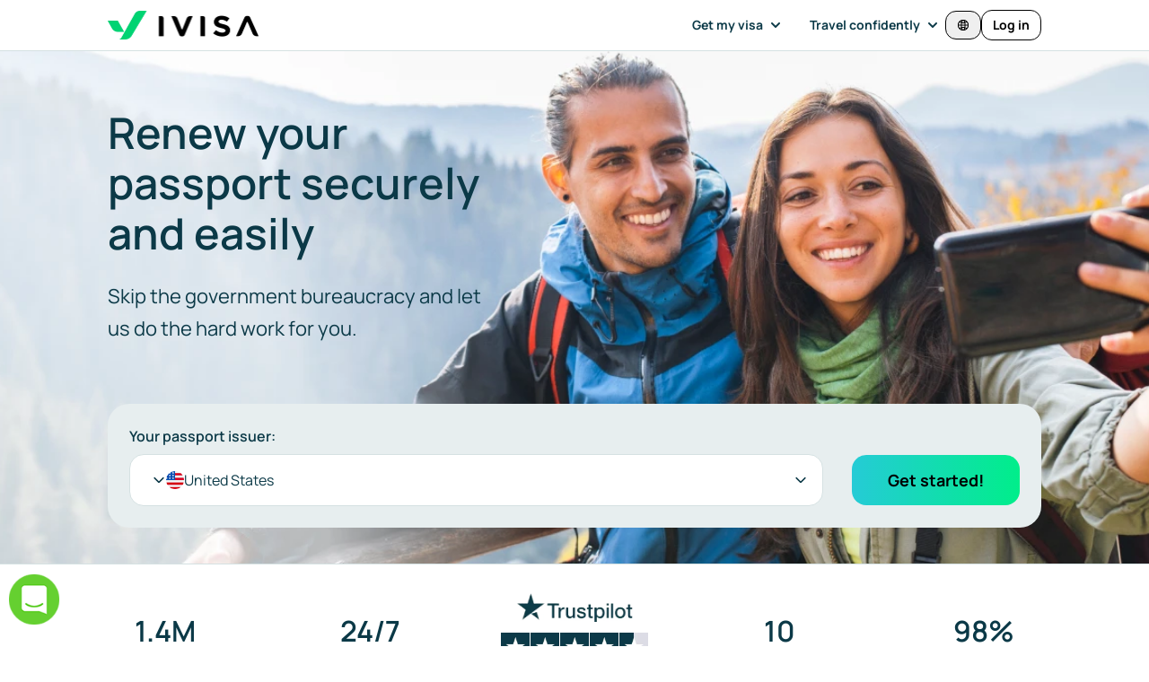

--- FILE ---
content_type: text/html; charset=utf-8
request_url: https://www.ivisa.com/passport-renewal
body_size: 65843
content:
<!DOCTYPE html>
<html lang="en" dir="ltr">


<head>
  <meta charset="utf-8">
  <meta http-equiv="X-UA-Compatible" content="IE=edge">
      <meta name="viewport" content="width=device-width, initial-scale=1">
  
  <meta name="csrf-token" content="">
  <meta name="route-name" content="public.passport_renewal.index">
  <meta name="cookie_domain" content="ivisa.com">
  <meta name="primary-view" content="passport_renewal.index">
  <meta name="page_type" content="passport_renewal_homepage" data-country-code="">

  
      <meta name="facebook-domain-verification" content="b53h8j57l478lajm3yzynj1edo7vfb" />
    <meta name="wot-verification" content="cd7ec2b97c0bd3fe5162" />
  
  <title>Passport Renewal Online (by mail) (Expedited Service)</title>

      <meta name="description" content="" />
  
      <link rel="icon" type="image/png" href="https://d16zz69zs6o3lx.cloudfront.net/img-wolf/favicon.png" />
  
  <link rel="canonical" href="https://www.ivisa.com/passport-renewal" />

  <meta name="robots" content="index, follow, max-image-preview:large">
  <script>
    window.cs = function(){
      alert('Coming soon!');
      return false;
    };
    window.full_screen_loading = function(){
      for(var i = 0; i < document.body.children.length; i++){
        document.body.children[i].style.display = "none";
      }

      document.body.children[0].insertAdjacentHTML('beforeBegin', '<div style="overflow:hidden" class="e jf ih lo ls"><div class="loader loader-lg block my-16 mx-auto eb gu">Loading...</div></div>');
    };

    window.userLocale = "en";
    window.sentry_user = {"id": null};
    window.featureFlags = {};

      </script>

    <script>
    window.currency_list = {"AED":{"code":"AED","name":"United Arab Emirates Dirham","symbol":"\u062f.\u0625"},"AFN":{"code":"AFN","name":"Afghan Afghani","symbol":"\u060b"},"ALL":{"code":"ALL","name":"Albanian Lek","symbol":"Lek"},"AMD":{"code":"AMD","name":"Armenian Dram","symbol":"\u058f"},"ANG":{"code":"ANG","name":"Netherlands Antillean Guilder","symbol":"\u0192"},"AOA":{"code":"AOA","name":"Angolan Kwanza","symbol":"Kz"},"ARS":{"code":"ARS","name":"Argentine Peso","symbol":"$"},"AUD":{"code":"AUD","name":"Australian Dollar","symbol":"$"},"AWG":{"code":"AWG","name":"Aruban Florin","symbol":"\u0192"},"AZN":{"code":"AZN","name":"Azerbaijani Manat","symbol":"\u20bc"},"BAM":{"code":"BAM","name":"Bosnia-Herzegovina Convertible Mark","symbol":"KM"},"BBD":{"code":"BBD","name":"Barbadian Dollar","symbol":"$"},"BDT":{"code":"BDT","name":"Bangladeshi Taka","symbol":"\u09f3"},"BIF":{"code":"BIF","name":"Burundian Franc","symbol":"FBu"},"BMD":{"code":"BMD","name":"Bermudan Dollar","symbol":"$"},"BND":{"code":"BND","name":"Brunei Dollar","symbol":"$"},"BOB":{"code":"BOB","name":"Bolivian Boliviano","symbol":"$b"},"BRL":{"code":"BRL","name":"Brazilian Real","symbol":"R$"},"BSD":{"code":"BSD","name":"Bahamian Dollar","symbol":"$"},"BWP":{"code":"BWP","name":"Botswanan Pula","symbol":"P"},"BZD":{"code":"BZD","name":"Belize Dollar","symbol":"$"},"CAD":{"code":"CAD","name":"Canadian Dollar","symbol":"$"},"CDF":{"code":"CDF","name":"Congolese Franc","symbol":"FC"},"CHF":{"code":"CHF","name":"Swiss Franc","symbol":"CHF"},"CLP":{"code":"CLP","name":"Chilean Peso","symbol":"$"},"CNY":{"code":"CNY","name":"Chinese Yuan","symbol":"\u00a5"},"COP":{"code":"COP","name":"Colombian Peso","symbol":"$"},"CRC":{"code":"CRC","name":"Costa Rican Col\u00f3n","symbol":"\u20a1"},"CVE":{"code":"CVE","name":"Cape Verdean Escudo","symbol":"$"},"CZK":{"code":"CZK","name":"Czech Republic Koruna","symbol":"K\u010d"},"DJF":{"code":"DJF","name":"Djiboutian Franc","symbol":"Fdj"},"DKK":{"code":"DKK","name":"Danish Krone","symbol":"kr"},"DOP":{"code":"DOP","name":"Dominican Peso","symbol":"RD$"},"DZD":{"code":"DZD","name":"Algerian Dinar","symbol":"\u062f\u062c"},"EGP":{"code":"EGP","name":"Egyptian Pound","symbol":"\u00a3"},"ETB":{"code":"ETB","name":"Ethiopian Birr","symbol":"Br"},"EUR":{"code":"EUR","name":"Euro","symbol":"\u20ac"},"FJD":{"code":"FJD","name":"Fijian Dollar","symbol":"$"},"FKP":{"code":"FKP","name":"Falkland Islands Pound","symbol":"\u00a3"},"GBP":{"code":"GBP","name":"British Pound Sterling","symbol":"\u00a3"},"GEL":{"code":"GEL","name":"Georgian Lari","symbol":"\u10da"},"GIP":{"code":"GIP","name":"Gibraltar Pound","symbol":"\u00a3"},"GMD":{"code":"GMD","name":"Gambian Dalasi","symbol":"D"},"GNF":{"code":"GNF","name":"Guinean Franc","symbol":"Fr"},"GTQ":{"code":"GTQ","name":"Guatemalan Quetzal","symbol":"Q"},"GYD":{"code":"GYD","name":"Guyanaese Dollar","symbol":"$"},"HKD":{"code":"HKD","name":"Hong Kong Dollar","symbol":"$"},"HNL":{"code":"HNL","name":"Honduran Lempira","symbol":"L"},"HTG":{"code":"HTG","name":"Haitian Gourde","symbol":"G"},"HUF":{"code":"HUF","name":"Hungarian Forint","symbol":"Ft"},"IDR":{"code":"IDR","name":"Indonesian Rupiah","symbol":"Rp"},"ILS":{"code":"ILS","name":"Israeli New Sheqel","symbol":"\u20aa"},"INR":{"code":"INR","name":"Indian Rupee","symbol":"\u20b9"},"JMD":{"code":"JMD","name":"Jamaican Dollar","symbol":"J$"},"JPY":{"code":"JPY","name":"Japanese Yen","symbol":"\u00a5"},"KES":{"code":"KES","name":"Kenyan Shilling","symbol":"\/="},"KGS":{"code":"KGS","name":"Kyrgystani Som","symbol":"\u043b\u0432"},"KHR":{"code":"KHR","name":"Cambodian Riel","symbol":"\u17db"},"KMF":{"code":"KMF","name":"Comorian Franc","symbol":"CF"},"KRW":{"code":"KRW","name":"South Korean Won","symbol":"\u20a9"},"KYD":{"code":"KYD","name":"Cayman Islands Dollar","symbol":"$"},"KZT":{"code":"KZT","name":"Kazakhstani Tenge","symbol":"\u043b\u0432"},"LAK":{"code":"LAK","name":"Laotian Kip","symbol":"\u20ad"},"LBP":{"code":"LBP","name":"Lebanese Pound","symbol":"\u00a3"},"LKR":{"code":"LKR","name":"Sri Lankan Rupee","symbol":"\u20a8"},"LRD":{"code":"LRD","name":"Liberian Dollar","symbol":"$"},"LSL":{"code":"LSL","name":"Lesotho Loti","symbol":"L"},"MAD":{"code":"MAD","name":"Moroccan Dirham","symbol":"DH"},"MDL":{"code":"MDL","name":"Moldovan Leu","symbol":"L"},"MGA":{"code":"MGA","name":"Malagasy Ariary","symbol":"Ar"},"MKD":{"code":"MKD","name":"Macedonian Denar","symbol":"\u0434\u0435\u043d"},"MNT":{"code":"MNT","name":"Mongolian Tugrik","symbol":"\u20ae"},"MOP":{"code":"MOP","name":"Macanese Pataca","symbol":"$"},"MUR":{"code":"MUR","name":"Mauritian Rupee","symbol":"\u20a8"},"MVR":{"code":"MVR","name":"Maldivian Rufiyaa","symbol":"Rf"},"MWK":{"code":"MWK","name":"Malawian Kwacha","symbol":"MK"},"MXN":{"code":"MXN","name":"Mexican Peso","symbol":"$"},"MYR":{"code":"MYR","name":"Malaysian Ringgit","symbol":"RM"},"MZN":{"code":"MZN","name":"Mozambican Metical","symbol":"MT"},"NAD":{"code":"NAD","name":"Namibian Dollar","symbol":"$"},"NGN":{"code":"NGN","name":"Nigerian Naira","symbol":"\u20a6"},"NIO":{"code":"NIO","name":"Nicaraguan C\u00f3rdoba","symbol":"C$"},"NOK":{"code":"NOK","name":"Norwegian Krone","symbol":"kr"},"NPR":{"code":"NPR","name":"Nepalese Rupee","symbol":"\u20a8"},"NZD":{"code":"NZD","name":"New Zealand Dollar","symbol":"$"},"PAB":{"code":"PAB","name":"Panamanian Balboa","symbol":"B\/."},"PEN":{"code":"PEN","name":"Peruvian Nuevo Sol","symbol":"S\/."},"PGK":{"code":"PGK","name":"Papua New Guinean Kina","symbol":"K"},"PHP":{"code":"PHP","name":"Philippine Peso","symbol":"\u20b1"},"PKR":{"code":"PKR","name":"Pakistani Rupee","symbol":"\u20a8"},"PLN":{"code":"PLN","name":"Polish Zloty","symbol":"z\u0142"},"PYG":{"code":"PYG","name":"Paraguayan Guarani","symbol":"Gs"},"QAR":{"code":"QAR","name":"Qatari Rial","symbol":"\ufdfc"},"RON":{"code":"RON","name":"Romanian Leu","symbol":"lei"},"RSD":{"code":"RSD","name":"Serbian Dinar","symbol":"\u0414\u0438\u043d."},"RUB":{"code":"RUB","name":"Russian Ruble","symbol":"\u20bd"},"RWF":{"code":"RWF","name":"Rwandan Franc","symbol":"R\u20a3"},"SAR":{"code":"SAR","name":"Saudi Riyal","symbol":"\ufdfc"},"SBD":{"code":"SBD","name":"Solomon Islands Dollar","symbol":"$"},"SCR":{"code":"SCR","name":"Seychellois Rupee","symbol":"\u20a8"},"SEK":{"code":"SEK","name":"Swedish Krona","symbol":"kr"},"SGD":{"code":"SGD","name":"Singapore Dollar","symbol":"$"},"SHP":{"code":"SHP","name":"Saint Helena Pound","symbol":"\u00a3"},"SOS":{"code":"SOS","name":"Somali Shilling","symbol":"S"},"SRD":{"code":"SRD","name":"Surinamese Dollar","symbol":"$"},"SZL":{"code":"SZL","name":"Swazi Lilangeni","symbol":"E"},"THB":{"code":"THB","name":"Thai Baht","symbol":"\u0e3f"},"TJS":{"code":"TJS","name":"Tajikistani Somoni","symbol":"SM"},"TOP":{"code":"TOP","name":"Tongan Pa anga","symbol":"\u00a3"},"TRY":{"code":"TRY","name":"Turkish Lira","symbol":"\u20ba"},"TTD":{"code":"TTD","name":"Trinidad and Tobago Dollar","symbol":"TT$"},"TWD":{"code":"TWD","name":"New Taiwan Dollar","symbol":"NT$"},"TZS":{"code":"TZS","name":"Tanzanian Shilling","symbol":"TSh"},"UAH":{"code":"UAH","name":"Ukrainian Hryvnia","symbol":"\u20b4"},"USD":{"code":"USD","name":"United States Dollar","symbol":"$"},"UYU":{"code":"UYU","name":"Uruguayan Peso","symbol":"$U"},"UZS":{"code":"UZS","name":"Uzbekistan Som","symbol":"\u043b\u0432"},"VND":{"code":"VND","name":"Vietnamese Dong","symbol":"\u20ab"},"VUV":{"code":"VUV","name":"Vanuatu Vatu","symbol":"VT"},"WST":{"code":"WST","name":"Samoan Tala","symbol":"WS$"},"XAF":{"code":"XAF","name":"CFA Franc BEAC","symbol":"FCFA"},"XCD":{"code":"XCD","name":"East Caribbean Dollar","symbol":"$"},"XOF":{"code":"XOF","name":"CFA Franc BCEAO","symbol":"CFA"},"XPF":{"code":"XPF","name":"CFP Franc","symbol":"\u20a3"},"YER":{"code":"YER","name":"Yemeni Rial","symbol":"\ufdfc"},"ZAR":{"code":"ZAR","name":"South African Rand","symbol":"R"},"ZMW":{"code":"ZMW","name":"Zambian Kwacha","symbol":"ZK"}};
    window.default_currencies = {"AD":"EUR","AE":"AED","AF":"AFN","AG":"XCD","AI":"XCD","AL":"ALL","AM":"AMD","AO":"AOA","AR":"ARS","AT":"EUR","AU":"AUD","AW":"AWG","AX":"EUR","AZ":"AZN","BA":"BAM","BB":"BBD","BD":"BDT","BE":"EUR","BF":"XOF","BG":"EUR","BI":"BIF","BJ":"XOF","BL":"EUR","BM":"BMD","BN":"BND","BO":"BOB","BR":"BRL","BS":"BSD","BT":"INR","BV":"NOK","BW":"BWP","BY":"EUR","BZ":"BZD","CA":"CAD","CC":"AUD","CD":"CDF","CF":"XAF","CG":"XAF","CH":"CHF","CI":"XOF","CK":"NZD","CL":"CLP","CM":"XAF","CN":"CNY","CO":"COP","CR":"CRC","CV":"CVE","CW":"ANG","CX":"AUD","CY":"EUR","CZ":"CZK","DE":"EUR","DJ":"DJF","DK":"DKK","DM":"XCD","DO":"DOP","DZ":"DZD","EE":"EUR","EG":"EGP","EH":"MAD","ES":"EUR","ET":"ETB","FI":"EUR","FJ":"FJD","FK":"FKP","FO":"DKK","FR":"EUR","GA":"XAF","GB":"GBP","GD":"XCD","GE":"GEL","GF":"EUR","GG":"GBP","GI":"GIP","GL":"DKK","GM":"GMD","GN":"GNF","GP":"EUR","GQ":"XAF","GR":"EUR","GT":"GTQ","GW":"XOF","GY":"GYD","HK":"HKD","HM":"AUD","HN":"HNL","HT":"HTG","HU":"HUF","ID":"IDR","IE":"EUR","IL":"ILS","IM":"GBP","IN":"INR","IT":"EUR","JE":"GBP","JM":"JMD","JP":"JPY","KE":"KES","KG":"KGS","KH":"KHR","KI":"AUD","KM":"KMF","KN":"XCD","KP":"KRW","KR":"KRW","KY":"KYD","KZ":"KZT","LA":"LAK","LB":"LBP","LC":"XCD","LI":"CHF","LK":"LKR","LR":"LRD","LS":"LSL","LT":"EUR","LU":"EUR","LV":"EUR","MA":"MAD","MC":"EUR","MD":"MDL","ME":"EUR","MF":"EUR","MG":"MGA","MK":"MKD","ML":"XOF","MN":"MNT","MO":"MOP","MQ":"EUR","MS":"XCD","MT":"EUR","MU":"MUR","MV":"MVR","MW":"MWK","MX":"MXN","MY":"MYR","MZ":"MZN","NA":"NAD","NC":"XPF","NE":"XOF","NF":"AUD","NG":"NGN","NI":"NIO","NL":"EUR","NO":"NOK","NP":"NPR","NR":"AUD","NU":"NZD","NZ":"NZD","PA":"PAB","PE":"PEN","PF":"XPF","PG":"PGK","PH":"PHP","PK":"PKR","PL":"PLN","PM":"EUR","PN":"NZD","PT":"EUR","PY":"PYG","QA":"QAR","RE":"EUR","RO":"RON","RS":"RSD","RU":"RUB","RW":"RWF","SA":"SAR","SB":"SBD","SC":"SCR","SE":"SEK","SG":"SGD","SH":"SHP","SI":"EUR","SJ":"NOK","SK":"EUR","SM":"EUR","SN":"XOF","SO":"SOS","SR":"SRD","SX":"ANG","SZ":"SZL","TD":"XAF","TF":"EUR","TG":"XOF","TH":"THB","TJ":"TJS","TK":"NZD","TO":"TOP","TR":"TRY","TT":"TTD","TV":"AUD","TW":"TWD","TZ":"TZS","UA":"UAH","US":"USD","UY":"UYU","UZ":"UZS","VA":"EUR","VC":"XCD","VN":"VND","VU":"VUV","WF":"XPF","WS":"WST","XK":"EUR","YE":"YER","YT":"EUR","ZA":"ZAR","ZM":"ZMW"};
    window.translations = {"(recommended)":"(Recommended)","(used for your ivisa order)":"(used for your iVisa order)","100% online":"100% Online","100% refund if you don\u2019t get your visa on time.":"100% refund if you don\u2019t get your visa on time.","2 - 4 days delivery":"2 - 4 Days Delivery","50% off embassy appointment visas":"50% off Embassy appointment visas","a health declaration shows you are medically cleared to enter the country and have proof of international medical coverage if needed.":"A health declaration shows you are medically cleared to enter the country and have proof of international medical coverage if needed.","a list of badges displaying certifications by visa, mastercard, and pci dss, demonstrating that this checkout process is verified as secure by multiple industry partners":"A list of badges displaying certifications by Visa, MasterCard, and PCI DSS, demonstrating that this checkout process is verified as secure by multiple industry partners","a selection is required":"A selection is required","accept all":"Accept All","accepted cards":"Accepted Cards","access 24\/7 prioritized customer support":"Access 24\/7 prioritized Customer Support","account":"Account","action required":"Action required","add":"Add","add denial protection for your":"Add Denial Protection for your","add another":"Add another","add another file":"Add another file","add another traveler":"Add another traveler","add code":"Add code","add denial protection":"Add denial protection","add document":"Add document","add for":"Add for","add new applicant":"Add new applicant","add new card":"Add new card","add photo":"Add photo","add remaining details":"Add remaining details","add your personal details so we can get in touch with you as fast as possible.":"Add your personal details so we can get in touch with you as fast as possible.","add-on services":"Add-on services","additional details":"Additional Details","additional information":"Additional Information","additional questions":"Additional Questions","additional services":"Additional Services","additional services \/ summary":"Additional Services \/ Summary","additional documents or information is needed to complete your order":"Additional documents or information is needed to complete your order","address":"Address","address2":"Address2","affiliate terms and conditions":"Affiliate Terms and Conditions","after":"After","all":"All","all card information is fully encrypted and secure":"All card information is fully encrypted and secure","all fees refunded including government fees, processing fees, \u0026 additional services":"All fees refunded including Government fees, Processing fees, \u0026 Additional Services","allow camera access":"Allow camera access","almost done!":"Almost done!","amex":"Amex","amex express checkout":"Amex Express Checkout","amount to be charged on":"Amount to be charged on","an error occurred while deleting the file. please try again.":"An error occurred while deleting the file. Please try again.","any":"Any","applicant":"Applicant","applicant details":"Applicant details","applicant details are added later":"Applicant details are added later","applicant\u0027s photo":"Applicant\u0027s photo","applicants":"Applicants","application":"Application","application incomplete":"Application incomplete","application received! what\u0027s next?":"Application received! What\u0027s next?","apply":"Apply","apply now":"Apply Now","apply now!":"Apply Now!","apply before time runs out and get your application initially reviewed by one of our experts within the hour.":"Apply before time runs out and get your application initially reviewed by one of our experts within the hour.","apply for":"Apply for","apply for another travel document using your saved details":"Apply for another travel document using your saved details","apply to previous order for":"Apply to previous order for","applying for":"Applying for","appointment required!":"Appointment Required!","approval odds calculator":"Approval Odds Calculator","april":"April","are you sure you want a refund?":"Are you sure you want a refund?","are you sure you want to exit?":"Are you sure you want to exit?","are you sure?":"Are you sure?","arrival card":"Arrival Card","arrival date too soon":"Arrival Date Too Soon","arrival date":"Arrival date","arrival date cannot be after departure date.":"Arrival date cannot be after departure date.","as fast as":"As fast as","ask ivisa":"Ask iVisa","august":"August","autofill my information":"Autofill My Information","available for refund":"Available for Refund","avoid reflections":"Avoid reflections","back":"Back","bad":"Bad","bank \/ account details":"Bank \/ Account Details","based on +50,000 reviews":"Based on +50,000 reviews","based on your responses, you have a":"Based on your responses, you have a","basic information":"Basic Information","before arrival questions":"Before Arrival Questions","browse":"Browse","browse files":"Browse files","browse or take selfie":"Browse or Take Selfie","browse your files":"Browse your files","business":"Business","buy another one":"Buy another one","by submitting payment i acknowledge that i have read and accept the ivisa":"By submitting payment I acknowledge that I have read and accept the iVisa","covid-19 solidarity response fund in our local communities":"COVID-19 Solidarity Response Fund in our local communities","cvv":"CVV","calculate fee":"Calculate Fee","calculated at checkout":"Calculated at checkout","calculator":"Calculator","camera":"Camera","camera icon":"Camera icon","can\u0027t find other device?":"Can\u0027t find other device?","can\u0027t find your other device?":"Can\u0027t find your other device?","can\u0027t travel anywhere on earth?":"Can\u0027t travel anywhere on earth?","cancel":"Cancel","cancel anytime through your account settings.":"Cancel anytime through your account settings.","can\u2019t find it or closed the window? don\u0027t worry! you can continue here.":"Can\u2019t find it or closed the window? Don\u0027t worry! You can continue here.","card information":"Card information","card number":"Card number","card type is invalid":"Card type is invalid","cardholder name":"Cardholder name","center your face":"Center your face","change":"Change","change arrival date":"Change Arrival Date","change your plan to":"Change your plan to","check document requirement":"Check Document Requirement","check other destinations":"Check Other Destinations","check travel requirements":"Check Travel Requirements","check cost":"Check cost","check date":"Check date","check requirements":"Check requirements","check the photo requirements":"Check the photo requirements","check visa requirements":"Check visa requirements","checking file type":"Checking file type","checking immigration rules for your passport nationality...":"Checking immigration rules for your passport nationality...","checkout":"Checkout","choose country":"Choose Country","choose document":"Choose Document","choose your photo type":"Choose Your Photo Type","choose a processing time":"Choose a processing time","choose a refund reason and submit your form":"Choose a refund reason and submit your form","choose add-ons":"Choose add-ons","choose an upload method":"Choose an upload method","choose how to pay":"Choose how to pay","choose your payment method":"Choose your payment method","choose your processing time":"Choose your processing time","city":"City","click below to add more applicants within your order":"Click below to add more applicants within your order","click here to read":"Click here to read","close":"Close","company":"Company","complete":"Complete","complete order process":"Complete Order Process","complete your information":"Complete Your Information","complete the rest of your application on your other device. you can now close this tab.":"Complete the rest of your application on your other device. You can now close this tab.","complete your application and get timely updates on its progress.":"Complete your application and get timely updates on its progress.","confirm":"Confirm","confirm \u0026 continue":"Confirm \u0026 continue","confirm details and submit":"Confirm Details and Submit","confirmation":"Confirmation","congratulations!":"Congratulations!","congratulations! your payment was received successfully.":"Congratulations! Your Payment Was Received Successfully.","contact details":"Contact details","contact an agent":"Contact an agent","continue":"Continue","continue saved application":"Continue Saved Application","continue anyway":"Continue anyway","continue editing":"Continue editing","continue here instead":"Continue here instead","continue on our app":"Continue on our app","continue on web":"Continue on web","continue to camera":"Continue to camera","continue to payment":"Continue to payment","continue with application":"Continue with application","continue without logging in":"Continue without logging in","cookie consent":"Cookie Consent","copied!":"Copied!","copy e-mail":"Copy e-mail","country":"Country","country flag":"Country Flag","country background":"Country background","country code":"Country code","country of residence":"Country of Residence","coupon applied successfully":"Coupon applied successfully","covid test":"Covid Test","covid-19 test":"Covid-19 Test","covid-19 and other health restrictions":"Covid-19 and other health restrictions","credit \/ debit card number":"Credit \/ Debit Card Number","credit \/ debit card":"Credit \/ debit card","credit memo":"Credit Memo","currency":"Currency","current card":"Current Card","current plan":"Current Plan","day":"Day","days":"Days","december":"December","decline":"Decline","decrease":"Decrease","decrease value":"Decrease value","delete":"Delete","delivered to your email by":"Delivered to your email by","delivery":"Delivery","denial protection":"Denial Protection","denial protection details":"Denial protection details","denial protection is a per applicant fee":"Denial Protection is a per applicant fee","denial protection is not yet available for this product.  use the submit payment option to complete your order.":"Denial Protection is not yet available for this product.  Use the Submit Payment option to complete your order.","departure date cannot be before arrival date.":"Departure date cannot be before arrival date.","desired appointment location":"Desired appointment location","destination":"Destination","digital + expert editing included":"Digital + Expert Editing Included","discount":"discount","discounts applied":"Discounts applied","do i need a travel document for the uk?":"Do I need a travel document for the UK?","do i need a travel document?":"Do I need a travel document?","do you have a criminal record?":"Do you have a criminal record?","document screening in progress":"Document Screening in Progress","document valid for":"Document Valid For","document validity":"Document Validity","document capture camera":"Document capture camera","documents":"Documents","does not include ivisa fee":"Does not include iVisa Fee","don\u0027t like it?":"Don\u0027t like it?","donate":"Donate","double checking requirements and finding exactly what you need":"Double checking requirements and finding exactly what you need","download":"Download","download documents":"Download documents","download our app":"Download our app","download your files":"Download your files","drag and drop an image":"Drag and drop an image","drag and drop or":"Drag and drop or","drop your files here":"Drop your files here","due later":"Due later","due today":"Due today","e-mail":"E-mail","earliest date accepted":"Earliest date accepted","edit":"Edit","email":"Email","email address":"Email Address","email your files":"Email your files","email your files instead":"Email your files instead","embassy":"Embassy","embassy reg help":"Embassy Reg Help","embassy registration":"Embassy Registration","end date is ongoing":"End date is ongoing","end of trip":"End of Trip","enjoy free standard processing fee all evisas + discounts.":"Enjoy FREE Standard processing fee all eVisas + discounts.","ensure you select the nationality of the passport you\u0027ll be traveling with.":"Ensure you select the nationality of the passport you\u0027ll be traveling with.","enter code":"Enter code","enter discount or coupon codes":"Enter discount or coupon codes","enter your code":"Enter your code","enter your height in feet and inches":"Enter your height in feet and inches","equals":"Equals","error":"Error","error loading receipts":"Error loading receipts","est. delivery":"Est. Delivery","estimated processing time and ivisa fee":"Estimated Processing Time and iVisa Fee","estimated sub-total":"Estimated sub-total","estimated total":"Estimated total","example image":"Example image","example photo":"Example photo","excellent":"Excellent","exclusive discounts from travel partners":"Exclusive discounts from travel partners","exclusive partner discounts":"Exclusive partner discounts","exp. month":"Exp. month","exp. year":"Exp. year","expected by":"Expected by","expedited service":"Expedited Service","expert review":"Expert Review","expiration date":"Expiration Date","expiration date is in the past":"Expiration date is in the past","face capture camera":"Face capture camera","failed to load receipts. please try again.":"Failed to load receipts. Please try again.","fair":"Fair","family":"Family","family info":"Family Info","family plan":"Family plan","fast, easy, and secure application":"Fast, easy, and secure application","fastest":"Fastest","february":"February","feet":"Feet","file must be pdf, jpeg, or png":"File must be PDF, JPEG, or PNG","find more info about how to answer each question below":"Find more info about how to answer each question below","first name":"First Name","first name + last initial":"First Name + Last Initial","fix the following":"Fix the following","for american express, the 4 digits are on the front.":"For American Express, the 4 digits are on the front.","for all travelers":"For all travelers","for full details and exceptions, please contact your local embassy":"For full details and exceptions, please contact your Local Embassy","for more details see how we keep your data safe":"For more details see how we keep your data safe","free":"Free","free shipping":"Free Shipping","frequent traveler? get unlimited evisa processing with our subscription plan. exclusive first year price":"Frequent traveler? Get unlimited eVisa processing with our subscription plan. Exclusive first year price","from":"From","from your library or archive":"From your library or archive","general details":"General details","general information":"General information","get discount":"Get Discount","get a 100% refund if you don\u2019t get your visa on time":"Get a 100% refund if you don\u2019t get your visa on time","get a 100% refund on your application fee if the government rejects it":"Get a 100% refund on your application fee if the government rejects it","get all these benefits for up to 5 travelers with ivisa+ family":"Get all these benefits for up to 5 travelers with iVisa+ Family","get instant notifications about your application status.":"Get instant notifications about your application status.","get it as fast as":"Get it as fast as","get it:":"Get it:","get it in as fast as":"Get it in as fast as","get it in:":"Get it in:","get live help":"Get live help","get live support":"Get live support","get refunded with denial protection":"Get refunded with Denial Protection","get started":"Get started","get started now":"Get started now","get started!":"Get started!","get the app":"Get the app","get unlimited standard processing on all evisas":"Get unlimited standard processing on all eVisas","get unlimited standard processing on travel documents and exclusive documents":"Get unlimited standard processing on travel documents and exclusive documents","get your details filled in with the info from your last application.":"Get your details filled in with the info from your last application.","go to application":"Go to application","go to the ask ivisa section":"Go to the Ask iVisa section","go to the how to apply section":"Go to the How to Apply section","go to the learn more section":"Go to the Learn more section","go to the questions section":"Go to the Questions section","go to the reviews section":"Go to the Reviews section","going to":"Going to","good":"Good","good news! you don\u0027t need a visa":"Good news! You don\u0027t need a visa","got it!":"Got it!","gov fee":"Gov fee","government fee":"Government Fee","government fee (pay at embassy)":"Government Fee (Pay At Embassy)","government fee (pay on arrival)":"Government Fee (Pay on Arrival)","government fee per applicant":"Government fee per applicant","government fees":"Government fees","government fees \u0026 taxes":"Government fees \u0026 taxes","government of":"Government of","government submission":"Government submission","government, processing, and service fees are refundable":"Government, processing, and service fees are refundable","guaranteed safe \u0026 secure checkout":"Guaranteed safe \u0026 secure checkout","guided visa":"Guided Visa","have you ever been denied a uk eta before?":"Have you ever been denied a UK ETA before?","having trouble?":"Having trouble?","health declaration":"Health Declaration","health insurance":"Health Insurance","help":"Help","help me travel smarter with important visa news, travel tips, and exclusive deals.":"Help me travel smarter with important visa news, travel tips, and exclusive deals.","here is what you sent":"Here is what you sent","hide progress":"Hide Progress","hide all details":"Hide all details","hold it over the qr code":"Hold it over the QR code","hold still...":"Hold still...","hold your phone at eye level":"Hold your phone at eye level","home delivery details. please verify your information.":"Home Delivery Details. Please verify your information.","hours":"Hours","how do i get this visa?":"How do I get this visa?","how easy or difficult was it to complete your application?":"How easy or difficult was it to complete your application?","how many travelers will be on this application (including yourself)?":"How many travelers will be on this application (including yourself)?","how our refund process works":"How our refund process works","how soon do you need it?":"How soon do you need it?","how to apply":"How to Apply","how was your ivisa experience?":"How was your iVisa experience?","how we keep your data safe":"How we keep your data safe","i understand":"I Understand","i agree to be billed this fee per year until i cancel the subscription. i can cancel any time in my account settings page.":"I agree to be billed this fee per year until I cancel the subscription. I can cancel any time in my account settings page.","i can help you apply":"I can help you apply","i don\u0027t have any travel dates planned.":"I don\u0027t have any travel dates planned.","i don\u0027t know.":"I don\u0027t know.","i want to receive ivisa updates, product launches, and personalized offers. i can opt out anytime.":"I want to receive iVisa updates, product launches, and personalized offers. I can opt out anytime.","i want to receive ivisa updates, product launches, and personalized offers. i can opt out at any time. i would like to be communicated via:":"I want to receive iVisa updates, product launches, and personalized offers. I can opt out at any time. I would like to be communicated via:","i want to receive ivisa\u0027s updates, product launches and personalized offers. i can opt out anytime.":"I want to receive iVisa\u0027s updates, product launches and personalized offers. I can opt out anytime.","i would like to contact your media team":"I would like to contact your media team","i\u0027m interested in a job position":"I\u0027m interested in a job position","if applicable":"If applicable","if not, you can still redeem your usd $20 credit for our more than 65 earthly destinations available.":"If not, you can still Redeem your USD $20 Credit for our more than 65 Earthly Destinations available.","if you are unable to make your trip, we will process a new application for no additional processing fee.":"If you are unable to make your trip, we will process a new application for no additional processing fee.","if you select store pickup, a fee of approximately usd 0.50\/photo will be charged at pickup":"If you select store pickup, a fee of approximately USD 0.50\/photo will be charged at pickup","if you\u0027ve been either denied a uk eta before, or have a criminal record, you\u0027ll need to apply for a uk visitor visa rather than a uk eta on the government website.":"If you\u0027ve been either denied a UK ETA before, or have a criminal record, you\u0027ll need to apply for a UK Visitor Visa rather than a UK ETA on the Government website.","if your application is rejected by the government, we\u0027ll refund you 100%.":"If your application is rejected by the government, we\u0027ll refund you 100%.","immigration":"Immigration","important information":"Important Information","important instructions":"Important Instructions","in progress":"In Progress","in order to get this visa, you will need to contact and visit your local embassy":"In order to get this Visa, you will need to contact and visit your Local Embassy","inches":"Inches","included in kit as bank check":"Included in Kit as Bank Check","includes courier fee":"Includes Courier Fee","includes taxes and fees":"Includes taxes and fees","increase":"Increase","increase value":"Increase value","individual":"Individual","info":"Info","invalid cvv":"Invalid CVV","invalid code":"Invalid Code","invalid number":"Invalid Number","invalid coupon code":"Invalid coupon code","invitation letter":"Invitation Letter","invoice":"Invoice","items":"Items","january":"January","join":"Join","join our mailing list and save 20% on your next order. unsubscribe anytime.":"Join our mailing list and save 20% on your next order. Unsubscribe anytime.","july":"July","june":"June","jurisdiction disclaimer":"Jurisdiction Disclaimer","just pack your bags and bring your ticket":"Just pack your bags and bring your ticket","keep me updated with important visa news, personalized visa tips, and offers for my next trip.":"Keep me updated with important visa news, personalized visa tips, and offers for my next trip.","language":"Language","last name":"Last Name","latest date accepted":"Latest date accepted","learn more":"Learn more","leave your comment":"Leave Your Comment","leave a review":"Leave a review","less light needed":"Less light needed","let\u0027s finish your application":"Let\u0027s finish your application","let\u0027s get a photo of your passport":"Let\u0027s get a photo of your passport","let\u0027s return to your other device!":"Let\u0027s return to your other device!","let\u0027s take a photo":"Let\u0027s take a photo","let\u0027s try another way":"Let\u0027s try another way","let\u0027s try that again":"Let\u0027s try that again","let\u0027s use humour while we pray for the earth to heal.":"Let\u0027s use humour while we pray for the Earth to heal.","likely destination":"Likely Destination","loading. please wait.":"Loading. Please wait.","local embassy":"Local Embassy","location address":"Location address","login":"Login","login to save time":"Login to save time","looks like you have an account already.":"Looks like you have an account already.","low":"Low","low-medium":"Low-Medium","mm\/yy":"MM\/YY","mail me the completed documents":"Mail me the completed documents","mailing address":"Mailing Address","manage subscription":"Manage Subscription","march":"March","matching your trip with the exact travel documents you need...":"Matching your trip with the exact travel documents you need...","max stay":"Max stay","may":"May","medical":"Medical","medical treatment":"Medical Treatment","medium":"Medium","message":"Message","minutes":"Minutes","modify":"Modify","month":"Month","month is invalid":"Month is invalid","more":"More","more details":"More details","more light needed":"More light needed","most popular destinations":"Most Popular Destinations","most popular":"Most popular","move back":"Move back","move closer":"Move closer","my account \/ affiliate settings":"My Account \/ Affiliate Settings","my account":"My account","my destination":"My destination","my orders":"My orders","my passport":"My passport","name":"Name","name on card":"Name on Card","nationality":"Nationality","nationality as in passport":"Nationality as in Passport","necessary only":"Necessary Only","need a uk eta?":"Need a UK ETA?","next":"Next","no":"No","no add-ons selected":"No Add-ons Selected","no fee":"No Fee","no available travel documents":"No available travel documents","no completed documents available yet":"No completed documents available yet","no data returned from server":"No data returned from server","no documents are ready for download":"No documents are ready for download","no objects must cover any part of the document.":"No objects must cover any part of the document.","no products available for this combination of nationality and country":"No products available for this combination of nationality and country","no receipts found for this order.":"No receipts found for this order.","no results found":"No results found","no standard processing fee for any e-visa":"No standard processing fee for any e-Visa","no, i want to go to the embassy myself":"No, I want to go to the embassy myself","no, i\u0027ll try again":"No, I\u0027ll try again","no, cancel":"No, cancel","none of these options work?":"None of these options work?","not received":"Not Received","not specified":"Not Specified","not provided":"Not provided","not selected yet":"Not selected yet","not sure this is the right option for you?":"Not sure this is the right option for you?","note":"Note","note: this can take a few minutes depending on the size and number of attachments":"Note: This can take a few minutes depending on the size and number of attachments","note: this currency is used when displaying reports and making payments.":"Note: This currency is used when displaying reports and making payments.","november":"November","number is invalid":"Number is invalid","number of applicants":"Number of applicants","number of entries":"Number of entries","ok":"OK","october":"October","offer valid until april 5, 2020":"Offer Valid Until April 5, 2020","okay, continue":"Okay, continue","on time":"On Time","on time guarantee":"On Time Guarantee","on the next screen, you\u2019ll need to allow camera access to take a photo":"On the next screen, you\u2019ll need to allow camera access to take a photo","once your refund is issued, you\u0027ll receive a confirmation email. depending on your bank, it can take up to 14 business days for the refund to appear in your account.":"Once your refund is issued, you\u0027ll receive a confirmation email. Depending on your bank, It can take up to 14 business days for the refund to appear in your account.","one of our experts will do a final review to ensure it meets all requirements. if it doesn\u0027t, we\u2019ll contact you.":"One of our experts will do a final review to ensure it meets all requirements. If it doesn\u0027t, we\u2019ll contact you.","one or more questions has not been answered or is invalid. please review your responses.":"One or more questions has not been answered or is invalid. Please review your responses.","online global travel documents":"Online global travel documents","only send 1 email to this address. additional emails will be ignored.":"Only send 1 email to this address. Additional emails will be ignored.","oops!":"Oops!","open chat to get help with uk eta":"Open chat to get help with UK ETA","open your phone\u0027s camera":"Open your phone\u0027s camera","open your phone\u0027s camera, point it at the qr code, and tap the link that appears":"Open your phone\u0027s camera, point it at the QR code, and tap the link that appears","or":"Or","or pay with":"Or pay with","or scan the qr":"Or scan the QR","or select your preferred payment method":"Or select your preferred payment method","order":"Order","order #":"Order #","order details":"Order details","order summary":"Order summary","order total":"Order total","other":"Other","other payment methods":"Other Payment methods","other payments":"Other Payments","others":"Others","our service fee will be displayed during the application depending upon answers to certain questions and your service selections":"Our service fee will be displayed during the application depending upon answers to certain questions and your service selections","our team reviewed your application and identified a few items that need to be corrected before it can be submitted for approval":"Our team reviewed your application and identified a few items that need to be corrected before it can be submitted for approval","passport":"Passport","passport cover":"Passport Cover","passport from":"Passport from","passport info":"Passport Info","passport nationality":"Passport Nationality","passport photo":"Passport Photo","passport renewal":"Passport Renewal","passport requirements":"Passport Requirements","passport details":"Passport details","passport expiration":"Passport expiration","passport information":"Passport information","passport needs to be valid for":"Passport needs to be valid for","passport number":"Passport number","passport score":"Passport score","passport validity requirements":"Passport validity requirements","password":"Password","pay":"Pay","pay now":"Pay Now","payment":"Payment","payment method":"Payment Method","payment successful!":"Payment Successful!","payment failed":"Payment failed","paypal":"Paypal","paypal email":"Paypal Email","pending":"Pending","pending selections":"Pending selections","per applicant":"Per applicant","person taking a photo":"Person taking a photo","personal":"Personal","personal details":"Personal Details","personal info":"Personal Info","phone":"Phone","phone number":"Phone number","phone number is invalid":"Phone number is invalid","photo help":"Photo help","photos":"Photos","pick up store":"Pick UP Store","pick up details. please consider, this service is only available in the us territory":"Pick Up Details. Please consider, this service is only available in the US Territory","place document in rectangle":"Place document in rectangle","plan at renewal":"Plan at Renewal","plan details":"Plan details","please choose your country \u0026 currency preferences":"Please Choose Your Country \u0026 Currency Preferences","please choose your currency preferences":"Please Choose Your Currency Preferences","please add at least one applicant to continue":"Please add at least one applicant to continue","please set a password":"Please Set a Password","please check the documents and upload replacements":"Please check the documents and upload replacements","please check your e-mail.":"Please check your e-mail.","please choose your communication preference below:":"Please choose your communication preference below:","please confirm that your email address is correct.":"Please confirm that your email address is correct.","please confirm your email so we can send you your documents.":"Please confirm your email so we can send you your documents.","please continue on your other device":"Please continue on your other device","please correct the errors indicated above":"Please correct the errors indicated above","please do not refresh this window while we review your documents":"Please do not refresh this window while we review your documents","please email your file(s) to the address below. we will confirm, verify and validate the quality of your documents when we receive them.":"Please email your file(s) to the address below. We will confirm, verify and validate the quality of your documents when we receive them.","please enter cvv number":"Please enter CVV number","please enter a valid cvv number":"Please enter a valid CVV number","please enter a valid us zip code":"Please enter a valid US ZIP code","please enter an amount":"Please enter an amount","please enter expiry month":"Please enter expiry month","please enter expiry year":"Please enter expiry year","please enter the name on your card":"Please enter the name on your card","please enter your credit card information":"Please enter your credit card information","please enter your credit card number":"Please enter your credit card number","please enter your phone number in the text field without the country code":"Please enter your phone number in the text field without the country code","please fix errors before continuing":"Please fix errors before continuing","please fix the fields highlighted in red":"Please fix the fields highlighted in red","please grant camera access in order to take a picture":"Please grant camera access in order to take a picture","please make a selection":"Please make a selection","please note the final amount will be confirmed by our customer service":"Please note the final amount will be confirmed by our Customer Service","please note you will be redirected to the amex website to complete your payment.":"Please note you will be redirected to the Amex website to complete your payment.","please note you will be redirected to the bancontact website to complete your payment.":"Please note you will be redirected to the Bancontact website to complete your payment.","please note you will be redirected to the eps website to complete your payment.":"Please note you will be redirected to the EPS website to complete your payment.","please note you will be redirected to the giropay website to complete your payment.":"Please note you will be redirected to the Giropay website to complete your payment.","please note you will be redirected to the google pay website to complete your payment.":"Please note you will be redirected to the Google Pay website to complete your payment.","please note you will be redirected to the paypal website to complete your payment.":"Please note you will be redirected to the PayPal website to complete your payment.","please note you will be redirected to the przelewy24 website to complete your payment.":"Please note you will be redirected to the Przelewy24 website to complete your payment.","please note you will be redirected to the ideal website to complete your payment.":"Please note you will be redirected to the iDeal website to complete your payment.","please only upload photo(s) of the same applicant here. to add more applicants, make sure you add them at the bottom of the page.":"Please only upload photo(s) of the same applicant here. To add more applicants, make sure you add them at the bottom of the page.","please provide a valid date":"Please provide a valid date","please re-enter your credit card information and try again":"Please re-enter your credit card information and try again","please review the highlighted field(s) below.":"Please review the highlighted field(s) below.","please select a currency":"Please select a currency","please select a value":"Please select a value","please select the date you will be arriving at your destination. this date will help us determine the validity period of your visa.":"Please select the date you will be arriving at your destination. This date will help us determine the validity period of your visa.","please select where you would like to have your visa appointment scheduled.  make sure to read all the appointment location information below.":"Please select where you would like to have your visa appointment scheduled.  Make sure to read all the appointment location information below.","please specify":"Please specify","please use only english characters (letters a to z)":"Please use only English characters (letters A to Z)","please wait while we review your documents. do not refresh your browser":"Please wait while we review your documents. Do not refresh your browser","poor":"Poor","position your face into the circle":"Position your face into the circle","post question on our page for others to see.":"Post question on our page for others to see.","postal code":"Postal Code","pre-arrival authorization":"Pre-Arrival Authorization","pre-arrival registration":"Pre-Arrival Registration","preview":"Preview","previous":"Previous","previous answer":"Previous answer","price":"Price","price breakdown":"Price Breakdown","price per applicant":"Price per applicant","prices and delivery dates may update based on your selections in the application process":"Prices and delivery dates may update based on your selections in the application process","prices shown on a per applicant basis":"Prices shown on a per applicant basis","printed copies":"Printed Copies","priority customer support for stress-free trips":"Priority customer support for stress-free trips","privacy policy":"Privacy policy","proceed to payment":"Proceed to Payment","processing":"Processing","processing payment...":"Processing Payment...","processing time":"Processing Time","processing time \u0026 fee":"Processing Time \u0026 Fee","processing time and fee":"Processing Time and Fee","processing contents":"Processing contents","processing costs are per traveler":"Processing costs are per traveler","processing speed":"Processing speed","product":"Product","product selected":"Product selected","products":"Products","proof of accommodation":"Proof of Accommodation","provide all information below to proceed":"Provide all information below to proceed","provide remaining personal and trip details":"Provide remaining personal and trip details","purchase":"Purchase","purchase for":"Purchase for","quarantine":"Quarantine","questions":"Questions","re-enter these details manually":"Re-enter these details manually","read less":"Read Less","read more":"Read More","read full details":"Read full details","read important instructions":"Read important instructions","ready for your closeup?":"Ready for your closeup?","ready to buy":"Ready to buy","receipts":"Receipts","receive a 100% refund if your application is rejected by the government":"Receive a 100% refund if your application is rejected by the government","receive a refund regardless of the reason for rejection":"Receive a refund regardless of the reason for rejection","received":"Received","recommended":"Recommended","recommended add-ons for your trip":"Recommended Add-Ons for your Trip","recommended add-ons":"Recommended add-ons","redeem your code":"Redeem Your Code","redemption code that will allow you to save usd $20 anytime during 5 years.":"Redemption Code that will allow you to save USD $20 anytime during 5 years.","refund policy":"Refund Policy","refund reason":"Refund Reason","refund request failed":"Refund Request Failed","refund request submitted!":"Refund request submitted!","refunds are generated immediately once approved. depending on your bank, it can take up to 14 business days to appear in your account.":"Refunds are generated immediately once approved. Depending on your bank, it can take up to 14 business days to appear in your account.","register all":"Register all","register trip":"Register trip","rejected":"Rejected","remove":"Remove","remove applicant":"Remove Applicant","remove traveler":"Remove traveler","repeat password":"Repeat Password","replace":"Replace","request refund":"Request refund","required":"Required","required documents":"Required Documents","required document":"Required document","required for travel":"Required for travel","residency information":"Residency Information","response time: 3 hours":"Response time: 3 hours","restart":"Restart","resume scrolling":"Resume scrolling","retry":"Retry","review":"Review","review your information":"Review Your Information","review your photo":"Review Your Photo","review and checkout":"Review and Checkout","review your order":"Review your order","reviewing your document":"Reviewing your document","reviewing your upload...":"Reviewing your upload...","reviews":"Reviews","rush":"Rush","rush processing":"Rush Processing","sms":"SMS","save":"Save","save \u0026 exit":"Save \u0026 Exit","save changes":"Save Changes","save and close":"Save and Close","save and continue":"Save and continue","save more on every trip with ivisa+":"Save more on every trip with iVisa+","saved":"Saved","savings":"Savings","scan a qr code":"Scan a QR code","scan the qr code to upload":"Scan the QR code to upload","scan the qr code to use your phone":"Scan the QR code to use your phone","scan this qr code with your mobile camera":"Scan this QR code with your mobile camera","scan this code":"Scan this code","search":"Search","secure payment by":"Secure payment by","security code":"Security code","security codes are usually displayed at the back of the card.":"Security codes are usually displayed at the back of the card.","see all options":"See all options","see how our ivisa agents can improve your chances":"See how our iVisa agents can improve your chances","select":"Select","select country":"Select Country","select date":"Select Date","select language \u0026 currency":"Select Language \u0026 Currency","select number of copies":"Select Number of Copies","select reason":"Select Reason","select your currency":"Select Your Currency","select your language":"Select Your Language","select a country":"Select a country","select a destination":"Select a destination","select a different country":"Select a different country","select a file from this device":"Select a file from this device","select a payment method. all transactions are safe and secure":"Select a payment method. All transactions are safe and secure","select a refund reason":"Select a refund reason","select applicant(s) for whom you want to request a refund":"Select applicant(s) for whom you want to request a refund","select destination":"Select destination","select files":"Select files","select nationality":"Select nationality","select nationality as in passport":"Select nationality as in passport","select payment method":"Select payment method","select plan":"Select plan","select the type of visa you\u2019re applying for. the various types include different durations and entry types. make sure to choose the one that matches your travel plans.":"Select the type of visa you\u2019re applying for. The various types include different durations and entry types. Make sure to choose the one that matches your travel plans.","select this option to use your device\u0027s camera to take a photo":"Select this option to use your device\u0027s camera to take a photo","select visa type":"Select visa type","select your files":"Select your files","select your nationality from the dropdown list. this information is used to determine the visa requirements and applicable fees.":"Select your nationality from the dropdown list. This information is used to determine the visa requirements and applicable fees.","select your passport country":"Select your passport country","selected delivery time":"Selected Delivery Time","send":"Send","send my approved document by sms.":"Send my approved document by SMS.","send my approved document on whatsapp.":"Send my approved document on WhatsApp.","send us an e-mail":"Send us an e-mail","september":"September","service fees":"Service fees","services - travel documents":"Services - Travel Documents","shipping \u0026 handling":"Shipping \u0026 Handling","shipping address":"Shipping Address","show documents":"Show Documents","show less":"Show Less","show more":"Show More","show progress":"Show Progress","sign in":"Sign in","sign out":"Sign out","skip":"Skip","skip for now":"Skip for now","skip this step":"Skip this step","some documents do not comply with government standards":"Some documents do not comply with government standards","something went wrong on our end. please try again later.":"Something went wrong on our end. Please try again later.","sorry an error occurred. please try again":"Sorry an error occurred. Please try again","sorry we can\u0027t help you get your visa. to get your visa contact your local embassy.":"Sorry we can\u0027t help you get your visa. To get your visa contact your local embassy.","sorry, we could not take your photo. please try again":"Sorry, we could not take your photo. Please try again","source":"Source","special instructions":"Special Instructions","standard":"Standard","standard processing":"Standard Processing","standard service":"Standard Service","stars":"Stars","start now":"Start now","start over":"Start Over","start a chat with a document upload expert.":"Start a chat with a document upload expert.","start a new application":"Start a new application","start application":"Start application","start chat":"Start chat","start my application!":"Start my application!","start of trip":"Start of Trip","start your application":"Start your application","starting camera":"Starting Camera","status":"Status","stay safe and connected while traveling to":"Stay safe and connected while traveling to","stay still":"Stay still","step":"Step","step 1":"Step 1","step 2":"Step 2","step 3":"Step 3","still need help? chat with us!":"Still need help? Chat with us!","stop scrolling":"Stop scrolling","student":"Student","submit":"Submit","submit application":"Submit Application","submit change now":"Submit Change Now","submit completed application":"Submit Completed Application","submit order":"Submit order","submit payment":"Submit payment","submit with denial protection":"Submit with Denial Protection","subscribe for":"Subscribe for","subscribe to ivisa+ today and save on this order!":"Subscribe to iVisa+ today and save on this order!","subscription":"Subscription","subscription will renew at its normal price annually:":"Subscription will renew at its normal price annually:","subtotal":"Subtotal","success":"Success","success!":"Success!","successfully uploaded document(s)":"Successfully uploaded document(s)","summary":"Summary","super rush":"Super Rush","super rush processing":"Super Rush Processing","supporting documents":"Supporting documents","take a picture":"Take a Picture","take a selfie":"Take a Selfie","take a photo":"Take a photo","take photo":"Take photo","takes 10 minutes or less":"Takes 10 minutes or less","tap the link that appears":"Tap the link that appears","terms of service":"Terms of Service","thank you!":"Thank you!","thank you for subscribing to ivisa+":"Thank you for subscribing to iVisa+","thank you for your feedback! if you have anything else to share, please don\u0027t hesitate to contact us.":"Thank you for your feedback! If you have anything else to share, please don\u0027t hesitate to contact us.","the 3-digit security code on the back of your card. american express cards have a 4-digit code on the front of the card":"The 3-digit security code on the back of your card. American Express cards have a 4-digit code on the front of the card","the cvv must be 3 numbers":"The CVV must be 3 numbers","the cvv must be 4 numbers":"The CVV must be 4 numbers","the denial protection fee itself is non-refundable":"The Denial Protection fee itself is non-refundable","the denial protection fee itself is not refundable":"The Denial Protection fee itself is not refundable","the us department of state doesn\u2019t accept digital payments so we made it easier for you by taking your payment now and including a bank check for the same amount on your kit":"The US Department of State doesn\u2019t accept digital payments so we made it easier for you by taking your payment now and including a Bank Check for the same amount on your Kit","the date must be in the future":"The date must be in the future","the date must be in the past":"The date must be in the past","the entire document must be in the frame.":"The entire document must be in the frame.","the field is required":"The field is required","the field must be a valid email":"The field must be a valid email","the government receives and processes your application":"The government receives and processes your application","the red highlighted fields in this step have errors or are incomplete.":"The red highlighted fields in this Step have errors or are incomplete.","the refund is automatically sent to your original payment method":"The refund is automatically sent to your original payment method","there was an error uploading your file":"There was an error uploading your file","this document is not available for this nationality. please use the search tool on our website to find other available options for this nationality":"This document is not available for this nationality. Please use the search tool on our website to find other available options for this nationality","this information is for guidance only. always check government websites.":"This information is for guidance only. Always check government websites.","this is only an estimate. final costs are calculated at checkout.":"This is only an estimate. Final costs are calculated at checkout.","this location\u2019s jurisdiction applies to":"This location\u2019s jurisdiction applies to","this passport expires too soon after the arrival date.":"This passport expires too soon after the arrival date.","this passport expires too soon after the departure date.":"This passport expires too soon after the departure date.","this passport expires too soon after the visa expiration date.":"This passport expires too soon after the visa expiration date.","this step will take less than 3 minutes":"This step will take less than 3 minutes","this will take a couple of seconds":"This will take a couple of seconds","tips for your photo":"Tips For Your Photo","to ensure your visa is delivered before you leave and stays valid your entire stay, your application will be processed closer to your trip dates":"To ensure your visa is delivered before you leave and stays valid your entire stay, your application will be processed closer to your trip dates","to improve your chances of compliance, have one of your ivisa experts manually review your image after it has been automatically corrected by our software.":"To improve your chances of compliance, have one of your iVisa Experts manually review your image after it has been automatically corrected by our software.","to proceed and save time, you can login below":"To proceed and save time, you can login below","today":"Today","total":"Total","total cost":"Total Cost","total due today":"Total due today","total for all applicants":"Total for all applicants","total for all applicants (including taxes and fees)":"Total for all applicants (including taxes and fees)","total service fees":"Total service fees","tourism":"Tourism","track application":"Track application","travel document applications":"Travel Document Applications","travel safely":"Travel Safely","travel visas":"Travel Visas","travel can be challenging, as many countries require a visa. the process often involves paperwork and long wait times":"Travel can be challenging, as many countries require a visa. The process often involves paperwork and long wait times","travel is difficult, with limited visa-free options. the process often requires early application, high fees, long waits, and no guarantee of approval":"Travel is difficult, with limited visa-free options. The process often requires early application, high fees, long waits, and no guarantee of approval","travel is easy with no issues. while some countries require a visa, the process is usually quick":"Travel is easy with no issues. While some countries require a visa, the process is usually quick","travel is easy, with visa-free access to most countries. when a visa is required, the process is quick and rejections are rare":"Travel is easy, with visa-free access to most countries. When a visa is required, the process is quick and rejections are rare","traveler":"Traveler","traveler details":"Traveler details","traveling for":"Traveling For","traveling to":"Traveling to","trip info":"Trip Info","trip details":"Trip details","trouble finding a location?":"Trouble finding a location?","trustpilot reviews":"Trustpilot reviews","try again":"Try again","try another way":"Try another way","try camera again":"Try camera again","turn face against light":"Turn face against light","uk eta required":"UK ETA required","uk visitor visa required":"UK Visitor Visa required","unable to process refund at this time. please contact customer support using the chat below.":"Unable to process refund at this time. Please contact customer support using the chat below.","unavailable":"Unavailable","unfortunately, if your current passport was not issued when you were 16 years of age or older, we are not able to help you apply for a passport renewal":"Unfortunately, if your current passport was not issued when you were 16 years of age or older, we are not able to help you apply for a passport renewal","unlimited standard processing on all evisas for the next 12 months (just pay government fees)":"Unlimited standard processing on all eVisas for the next 12 months (just pay government fees)","unlock my savings":"Unlock my savings","update preferences":"Update Preferences","update answer":"Update answer","update my information":"Update my Information","updated on":"Updated on","upgrade your travel experience with our add-on services":"Upgrade your travel experience with our add-on services","upload":"Upload","upload documents":"Upload Documents","upload documents \u0026 extra information":"Upload Documents \u0026 Extra Information","upload photo":"Upload Photo","upload your photo":"Upload Your Photo","upload a file":"Upload a file","upload a photo":"Upload a photo","upload icon":"Upload icon","upload next document":"Upload next document","upload successful":"Upload successful","upload your":"Upload your","upload your documents":"Upload your documents","uploaded":"Uploaded","uploaded. pending review":"Uploaded. Pending review","uploading":"uploading","uploading \u0026 processing":"Uploading \u0026 Processing","use good lighting to avoid shadows, glares, or blurry areas.":"Use good lighting to avoid shadows, glares, or blurry areas.","use selected details":"Use selected details","use your camera":"Use your camera","use your mobile phone to take your photo":"Use your mobile phone to take your photo","use your phone":"Use your phone","vat number":"VAT Number","vaccinated":"Vaccinated","valid as of":"Valid as of","valid for":"Valid for","valid for single trip":"Valid for Single Trip","validating file size":"Validating file size","validating your trip details...":"Validating your trip details...","validity":"Validity","verify your passport details":"Verify your passport details","very difficult":"Very difficult","very easy":"Very easy","view":"View","view add-ons":"View Add-ons","view payment method":"View Payment Method","view price breakdown":"View Price Breakdown","view all":"View all","view all details":"View all details","view documents":"View documents","view less":"View less","view plans":"View plans","view receipt":"View receipt","view tutorial":"View tutorial","visa":"Visa","visa ending":"Visa ending","visit another country":"Visit another country","visual instructions":"Visual Instructions","waiting for input":"Waiting for input","waiting on your e-mail":"Waiting on your e-mail","want a good photo?":"Want a good photo?","watch the tutorial":"Watch the tutorial","watch tutorial":"Watch tutorial","we accept all major debit\/credit cards":"We Accept All Major Debit\/Credit Cards","we accept jpg, gif, png or pdf":"We accept JPG, GIF, PNG or PDF","we are unable to authenticate your payment method. please choose a different payment method and try again.":"We are unable to authenticate your payment method. Please choose a different payment method and try again.","we can only renew passports that were originally issued for 10 years":"We can only renew passports that were originally issued for 10 years","we can ship photos directly to you, or have them printed for same-day pick up at your local cvs or walgreens":"We can ship photos directly to you, or have them printed for same-day pick up at your local CVS or Walgreens","we can\u0027t access your camera":"We can\u0027t access your camera","we cannot complete your order until all of the following questions have been answered and submitted.":"We cannot complete your order until all of the following questions have been answered and submitted.","we could not find available documents for this country. please try a different destination.":"We could not find available documents for this country. Please try a different destination.","we couldn\u0027t upload your file due to a system error. sorry about that!":"We couldn\u0027t upload your file due to a system error. Sorry about that!","we estimate that applicants who select this location get their visa in:":"We estimate that applicants who select this location get their visa in:","we found a difference between the details you entered and what we detected from your passport scan.":"We found a difference between the details you entered and what we detected from your passport scan.","we found:":"We found:","we make sure everything looks good. this doesn\u0027t take long":"We make sure everything looks good. This doesn\u0027t take long","we sent a copy of these documents to":"We sent a copy of these documents to","we still need the following":"We still need the following","we take strong measures to protect your information.":"We take strong measures to protect your information.","we understand this may be frustrating":"We understand this may be frustrating","we use cookies to enable site functionality, analytics, advertising, and personalization.":"We use cookies to enable site functionality, analytics, advertising, and personalization.","we will automatically take your photo":"We will automatically take your photo","we will respond to your request as soon as possible.":"We will respond to your request as soon as possible.","we will send you a reminder well in advance if you want to change your subscription.":"We will send you a reminder well in advance if you want to change your subscription.","we\u0027re glad you\u0027re happy with our service!":"We\u0027re glad you\u0027re happy with our service!","we\u0027re in line for you!":"We\u0027re in line for you!","we\u0027re sorry to hear that. our team is here to assist you":"We\u0027re sorry to hear that. Our team is here to assist you","website":"Website","welcome to hassle-free travel":"Welcome to hassle-free travel","we\u2019ll remind you before your annual renewal date.":"We\u2019ll remind you before your annual renewal date.","what could we do to improve your experience?":"What could we do to improve your experience?","what country is this for?":"What country is this for?","what date will i get my travel document?":"What date will I get my travel document?","what if i\u0027m unvaccinated":"What if I\u0027m unvaccinated","what if i\u0027m vaccinated":"What if I\u0027m vaccinated","what is your home address?":"What is your home address?","what type of photo do you need?":"What type of photo do you need?","what will my travel document cost?":"What will my travel document cost?","what\u0027s next":"What\u0027s next","what\u0027s your nationality?":"What\u0027s your nationality?","what\u0027s your passport score":"What\u0027s your passport score","whatsapp":"WhatsApp","when am i arriving?":"When am I arriving?","when do you need it by?":"When do you need it by?","where are you from?":"Where are you from?","where are you going?":"Where are you going?","where are you traveling to?":"Where are you traveling to?","where do you live?":"Where do you live?","why are we asking these questions?":"Why are we asking these questions?","wire transfer":"Wire Transfer","with ivisa+ subscription, you\u2019ll enjoy:":"With iVisa+ subscription, you\u2019ll enjoy:","wow, you are so fast!":"Wow, you are so fast!","write your question here":"Write your question here","year":"Year","year is invalid":"Year is invalid","yes":"Yes","yes! take me to my orders":"Yes! Take me to my orders","yes, i want to use the embassy courier service":"Yes, I want to use the embassy courier service","yes, continue":"Yes, continue","yes, remove this applicant":"Yes, remove this applicant","you":"You","you already have an ivisa account":"You already have an iVisa account","you are reducing the number of applicants saved for this application. this will result in the loss of data.":"You are reducing the number of applicants saved for this application. This will result in the loss of data.","you can also use your phone":"You can also use your phone","you can now enjoy unlimited travel document processing, exclusive discounts, and more. we\u0027re here to support your travel plans!":"You can now enjoy unlimited travel document processing, exclusive discounts, and more. We\u0027re here to support your travel plans!","you can only enter numbers for this question":"You can only enter numbers for this question","you can take a new one":"You can take a new one","you can upload up to 5 files in jpg, png or pdf. each file size no more than 10mb.":"You can upload up to 5 files in JPG, PNG or PDF. Each file size no more than 10MB.","you don\u0027t need a visa!":"You don\u0027t need a visa!","you entered:":"You entered:","you get your document":"You get your document","you have documents to bring to your interview":"You have documents to bring to your interview","you may download your completed documents here once they are available":"You may download your completed documents here once they are available","you need a united kingdom electronic travel authorisation if you have a passport. your selected nationality:":"You need a United Kingdom Electronic Travel Authorisation if you have a passport. Your selected nationality:","you need a united kingdom visitor visa if you have a passport. your selected nationality:":"You need a United Kingdom Visitor Visa if you have a passport. Your selected nationality:","you need a travel document if you plan to enter the country":"You need a travel document if you plan to enter the country","you need to apply for a uk visitor visa":"You need to apply for a UK Visitor Visa","you still need to set your password to log-in the next time":"You still need to set your password to log-in the next time","you will also get instant email updates":"You will also get instant email updates","you\u0027ll be redirected to":"You\u0027ll be redirected to","you\u0027re on your phone or tablet":"You\u0027re on your phone or tablet","you\u0027re ready to travel":"You\u0027re ready to travel","your":"Your","your email":"Your Email","your order":"Your Order","your residency information":"Your Residency Information","your usd $20 redemption code valid for 5 years has been generated":"Your USD $20 Redemption Code valid for 5 Years has been generated","your account is created":"Your account is created","your answer is too long. maximum 2048 characters allowed":"Your answer is too long. Maximum 2048 characters allowed","your answer is too long. maximum 255 characters allowed":"Your answer is too long. Maximum 255 characters allowed","your application can\u2019t be approved with your current response. update your answer or request a refund":"Your application can\u2019t be approved with your current response. Update your answer or request a refund","your application needs a few updates":"Your application needs a few updates","your card has insufficient funds.":"Your card has insufficient funds.","your card number is incomplete":"Your card number is incomplete","your card\u0027s expiration date is incomplete":"Your card\u0027s expiration date is incomplete","your card\u0027s expiration date must be in the future":"Your card\u0027s expiration date must be in the future","your card\u0027s expiration date seems too far in the future":"Your card\u0027s expiration date seems too far in the future","your credit card number appears to be invalid":"Your credit card number appears to be invalid","your documents will be sent here.":"Your documents will be sent here.","your e-mail was received":"Your e-mail was received","you have successfully signed up to receive our newsletter.":"You have successfully signed up to receive our newsletter.","your ivisa+ subscription covers the total cost of your application":"Your iVisa+ Subscription covers the total cost of your application","your order details":"Your order details","your other device is the one you originally scanned the qr code from.":"Your other device is the one you originally scanned the QR code from.","your passport information":"Your passport information","your passport information will be automatically prefilled":"Your passport information will be automatically prefilled","your passport issuer":"Your passport issuer","your password should be at least 4 characters":"Your password should be at least 4 characters","your personal details":"Your personal details","your preferences have been updated.":"Your preferences have been updated.","your preferences could not be updated.":"Your preferences could not be updated.","your previous answer had the following issues:":"Your previous answer had the following issues:","your refund":"Your refund","your response is not valid":"Your response is not valid","your upload doesn\u0027t appear to meet government requirements, but you can still continue your application anyway. one of our agents will work on correcting it, but we may request another upload, if necessary.":"Your upload doesn\u0027t appear to meet government requirements, but you can still continue your application anyway. One of our agents will work on correcting it, but we may request another upload, if necessary.","your upload needs correcting":"Your upload needs correcting","your upload passed our initial review!":"Your upload passed our initial review!","you\u2019ve already started an order":"You\u2019ve already started an order","zip code":"ZIP code","zip\/post code":"Zip\/Post Code","and":"and","annually":"annually","chance":"chance","documents selected":"documents selected","flag":"flag","generating":"generating","ivisa fee protection":"iVisa Fee Protection","ivisa mobile app":"iVisa Mobile App","ivisa subscription application":"iVisa Subscription Application","ivisa transparency policy":"iVisa Transparency Policy","ivisa app mockup":"iVisa app mockup","ivisa can help by getting you the additional documents below, which make your embassy visit easier by preparing now.":"iVisa can help by getting you the additional documents below, which make your Embassy visit easier by preparing now.","ivisa currently does not offer this product. you can continue to process your visa with our trusted partner visaclick.":"iVisa currently does not offer this product. You can continue to process your visa with our trusted partner Visaclick.","ivisa data security promise":"iVisa data security promise","ivisa expert review":"iVisa expert review","ivisa on data security":"iVisa on Data Security","ivisa+":"iVisa+","ivisa+ member?":"iVisa+ Member?","ivisa+ subscription automatically renews annually.":"iVisa+ Subscription automatically renews annually.","ivisa+ is perfect for frequent travelers. this is your chance to save big and travel smarter! first year price":"iVisa+ is perfect for frequent travelers. This is your chance to save big and travel smarter! First year price","ivisa+ \u2022 family subscription 1 year":"iVisa+ \u2022 Family Subscription 1 year","ivisa+ \u2022 individual subscription 1 year":"iVisa+ \u2022 Individual Subscription 1 year","including taxes and fees":"including taxes and fees","is not yet available for this product, please continue your order without this additional service":"is not yet available for this product, please continue your order without this additional service","of being approved for a":"of being approved for a","optional":"optional","or drag and drop them here":"or Drag and Drop them here","person":"person","phone icon":"phone icon","some selections still pending":"some selections still pending","to upload from your phone":"to upload from your phone","travelers":"travelers","travelers with the":"travelers with the","trip":"trip","user on desktop":"user on desktop","why the wait?":"why the wait?"};
    window.page_variables = {};
    window.asset_url = 'https://d16zz69zs6o3lx.cloudfront.net/';
    window.env = 'production';
  </script>

  <script>
    /**
 * LoadJS 3.5.5
 */
loadjs = function() {var e = function() {}, n = {}, t = {}, r = {};function i(e, n) {if (e) {var i = r[e];if (t[e] = n, i) for (; i.length;) i[0](e, n), i.splice(0, 1)}}function c(n, t) {n.call && (n = {success: n}), t.length ? (n.error || e)(t) : (n.success || e)(n)}function o(n, t, r, i) {var c, s, f = document, u = r.async, a = (r.numRetries || 0) + 1, l = r.before || e, h = n.replace(/^(css|img)!/, "");i = i || 0, /(^css!|\.css$)/.test(n) ? (c = !0, (s = f.createElement("link")).rel = "stylesheet", s.href = h) : /(^img!|\.(png|gif|jpg|svg)$)/.test(n) ? (s = f.createElement("img")).src = h : ((s = f.createElement("script")).src = n, s.async = void 0 === u || u), s.onload = s.onerror = s.onbeforeload = function(e) {var f = e.type[0];if (c && "hideFocus" in s) try {s.sheet.cssText.length || (f = "e")} catch (e) {18 != e.code && (f = "e")}if ("e" == f && (i += 1) < a) return o(n, t, r, i);t(n, f, e.defaultPrevented)}, !1 !== l(n, s) && f.head.appendChild(s)}function s(e, t, r) {var s, f;if (t && t.trim && (s = t), f = (s ? r : t) || {}, s) {if (s in n) throw "LoadJS";n[s] = !0}! function(e, n, t) {var r, i, c = (e = e.push ? e : [e]).length, s = c, f = [];for (r = function(e, t, r) {if ("e" == t && f.push(e), "b" == t) {if (!r) return;f.push(e)}--c || n(f)}, i = 0; i < s; i++) o(e[i], r, t)}(e, function(e) {c(f, e), i(s, e)}, f)}return s.ready = function(e, n) {return function(e, n) {e = e.push ? e : [e];var i, c, o, s = [], f = e.length, u = f;for (i = function(e, t) {t.length && s.push(e), --u || n(s)}; f--;) c = e[f], (o = t[c]) ? i(c, o) : (r[c] = r[c] || []).push(i)}(e, function(e) {c(n, e)}), s}, s.done = function(e) {i(e, [])}, s.reset = function() {n = {}, t = {}, r = {}}, s.isDefined = function(e) {return e in n}, s}();  </script>

  <script>
    /*! js-cookie v3.0.5 | MIT */
!function(e,t){"object"==typeof exports&&"undefined"!=typeof module?module.exports=t():"function"==typeof define&&define.amd?define(t):(e="undefined"!=typeof globalThis?globalThis:e||self,function(){var n=e.Cookies,o=e.Cookies=t();o.noConflict=function(){return e.Cookies=n,o}}())}(this,(function(){"use strict";function e(e){for(var t=1;t<arguments.length;t++){var n=arguments[t];for(var o in n)e[o]=n[o]}return e}var t=function t(n,o){function r(t,r,i){if("undefined"!=typeof document){"number"==typeof(i=e({},o,i)).expires&&(i.expires=new Date(Date.now()+864e5*i.expires)),i.expires&&(i.expires=i.expires.toUTCString()),t=encodeURIComponent(t).replace(/%(2[346B]|5E|60|7C)/g,decodeURIComponent).replace(/[()]/g,escape);var c="";for(var u in i)i[u]&&(c+="; "+u,!0!==i[u]&&(c+="="+i[u].split(";")[0]));return document.cookie=t+"="+n.write(r,t)+c}}return Object.create({set:r,get:function(e){if("undefined"!=typeof document&&(!arguments.length||e)){for(var t=document.cookie?document.cookie.split("; "):[],o={},r=0;r<t.length;r++){var i=t[r].split("="),c=i.slice(1).join("=");try{var u=decodeURIComponent(i[0]);if(o[u]=n.read(c,u),e===u)break}catch(e){}}return e?o[e]:o}},remove:function(t,n){r(t,"",e({},n,{expires:-1}))},withAttributes:function(n){return t(this.converter,e({},this.attributes,n))},withConverter:function(n){return t(e({},this.converter,n),this.attributes)}},{attributes:{value:Object.freeze(o)},converter:{value:Object.freeze(n)}})}({read:function(e){return'"'===e[0]&&(e=e.slice(1,-1)),e.replace(/(%[\dA-F]{2})+/gi,decodeURIComponent)},write:function(e){return encodeURIComponent(e).replace(/%(2[346BF]|3[AC-F]|40|5[BDE]|60|7[BCD])/g,decodeURIComponent)}},{path:"/"});return t}));
  </script>

  <script>

    window.git_hash = "e997a939";

    function isSentryEnabled(){
      var browserInfo = navigator.userAgent.match(/(opera|chrome|safari|firefox|msie|trident(?=\/))\/?\s*(\d+)/i) || [];

      var minVersions = {
        chrome: 60,//july 2017
        safari: 12,//sept 2018
        firefox: 57,//nov 2017
        msie: 11,//oct 2013
        trident: 11//oct 2013
      };

      if(browserInfo.length === 3){
        if(minVersions[browserInfo[1].toLowerCase()] && parseInt(browserInfo[2]) < minVersions[browserInfo[1].toLowerCase()]){
          return false;
        }
      }

      if(window.location.protocol === 'file:'){
        alert("It seems like you are viewing this page from a local file on your computer, and you'll likely experience issues. Please visit our website instead.");
        return false;
      }

      return true;
    }

    if(isSentryEnabled()){
      !function(n,e,r,t,o,i,a,c,s){for(var u=s,f=0;f<document.scripts.length;f++)if(document.scripts[f].src.indexOf(i)>-1){u&&"no"===document.scripts[f].getAttribute("data-lazy")&&(u=!1);break}var p=[];function l(n){return"e"in n}function d(n){return"p"in n}function _(n){return"f"in n}var v=[];function y(n){u&&(l(n)||d(n)||_(n)&&n.f.indexOf("capture")>-1||_(n)&&n.f.indexOf("showReportDialog")>-1)&&L(),v.push(n)}function h(){y({e:[].slice.call(arguments)})}function g(n){y({p:n})}function E(){try{n.SENTRY_SDK_SOURCE="loader";var e=n[o],i=e.init;e.init=function(o){n.removeEventListener(r,h),n.removeEventListener(t,g);var a=c;for(var s in o)Object.prototype.hasOwnProperty.call(o,s)&&(a[s]=o[s]);!function(n,e){var r=n.integrations||[];if(!Array.isArray(r))return;var t=r.map((function(n){return n.name}));n.tracesSampleRate&&-1===t.indexOf("BrowserTracing")&&(e.browserTracingIntegration?r.push(e.browserTracingIntegration({enableInp:!0})):e.BrowserTracing&&r.push(new e.BrowserTracing));(n.replaysSessionSampleRate||n.replaysOnErrorSampleRate)&&-1===t.indexOf("Replay")&&(e.replayIntegration?r.push(e.replayIntegration()):e.Replay&&r.push(new e.Replay));n.integrations=r}(a,e),i(a)},setTimeout((function(){return function(e){try{"function"==typeof n.sentryOnLoad&&(n.sentryOnLoad(),n.sentryOnLoad=void 0)}catch(n){console.error("Error while calling `sentryOnLoad` handler:"),console.error(n)}try{for(var r=0;r<p.length;r++)"function"==typeof p[r]&&p[r]();p.splice(0);for(r=0;r<v.length;r++){_(i=v[r])&&"init"===i.f&&e.init.apply(e,i.a)}m()||e.init();var t=n.onerror,o=n.onunhandledrejection;for(r=0;r<v.length;r++){var i;if(_(i=v[r])){if("init"===i.f)continue;e[i.f].apply(e,i.a)}else l(i)&&t?t.apply(n,i.e):d(i)&&o&&o.apply(n,[i.p])}}catch(n){console.error(n)}}(e)}))}catch(n){console.error(n)}}var O=!1;function L(){if(!O){O=!0;var n=e.scripts[0],r=e.createElement("script");r.src=a,r.crossOrigin="anonymous",r.addEventListener("load",E,{once:!0,passive:!0}),n.parentNode.insertBefore(r,n)}}function m(){var e=n.__SENTRY__,r=void 0!==e&&e.version;return r?!!e[r]:!(void 0===e||!e.hub||!e.hub.getClient())}n[o]=n[o]||{},n[o].onLoad=function(n){m()?n():p.push(n)},n[o].forceLoad=function(){setTimeout((function(){L()}))},["init","addBreadcrumb","captureMessage","captureException","captureEvent","configureScope","withScope","showReportDialog"].forEach((function(e){n[o][e]=function(){y({f:e,a:arguments})}})),n.addEventListener(r,h),n.addEventListener(t,g),u||setTimeout((function(){L()}))}(window,document,"error","unhandledrejection","Sentry",'a3c67c03b32e4cdeaeae3d0d0b7a6879','https://browser.sentry-cdn.com/8.35.0/bundle.min.js',{"dsn":"https://a3c67c03b32e4cdeaeae3d0d0b7a6879@o161615.ingest.us.sentry.io/5838163"},true);
    }
  </script>

        <script>
  // Initialize the observer for the dataLayer
  window.dataLayer = {};
  window.dataLayer.push = function(data){
    // Check if the event starts with "convert-trigger-experience-"
    if(data && data.event && data.event.startsWith("convert-trigger-experience-")){
      ivisalog.track("convert_experience", {
        experienceId: data.experienceId,
        experiment_id: data.experiment_id,
        variation_name: data.variation_name,
      });
    }
  }
</script>


  <script>
    var isBotTraffic = function(){
      var ua = window.navigator.userAgent.toLowerCase();
      return (
        ua.indexOf('bot') !== -1 ||
        ua.indexOf('yahoo') !== -1 ||
        ua.indexOf('crawler') !== -1
      );
    }


    var isPpcLpPage = function(){
      return window.location.pathname.indexOf('/ppc-lp/') !== -1;
    }

    var convertId = "10006767";

    if(isBotTraffic() === false && isPpcLpPage() === false){
      var script = document.createElement('script');
      script.type = 'text/javascript';
      script.src = `https://cdn-4.convertexperiments.com/v1/js/10007419-${convertId}.js?environment=production`;
      document.head.appendChild(script);
    }
  </script>

<script>
  window.gtm_vars = {"domain":"ivisa.com","visitor_ip":null,"product_country":null,"nationality":null,"product_id":null,"product_name":null,"product_classification":"passport_renewal","travel_doc_classification":null,"page_type":"passport_renewal_homepage","blog_page_id":null,"user_id":null,"order_id":null,"visa_type_id":null};
</script>


<script>
  
      (function(w, d){
    !function(bb, bc, bd, be){
      bb[bd] = bb[bd] || {};
      bb[bd].executed = [];
      bb.zaraz = {deferred: [], listeners: []};
      bb.zaraz.q = [];
      bb.zaraz._f = function(bf){
        return async function(){
          var bg = Array.prototype.slice.call(arguments);
          bb.zaraz.q.push({m: bf, a: bg})
        }
      };
      for(const bh of ["track", "set", "ecommerce", "debug"]) bb.zaraz[bh] = bb.zaraz._f(bh);
      bb.zaraz.init = () => {
        var bi = bc.getElementsByTagName(be)[0], bj = bc.createElement(be), bk = bc.getElementsByTagName("title")[0];
        bb[bd].c = bc.cookie;
        bk && (bb[bd].t = bc.getElementsByTagName("title")[0].text);
        bb[bd].x = Math.random();
        bb[bd].w = bb.screen.width;
        bb[bd].h = bb.screen.height;
        bb[bd].j = bb.innerHeight;
        bb[bd].e = bb.innerWidth;
        bb[bd].l = bb.location.href;
        bb[bd].r = bc.referrer;
        bb[bd].k = bb.screen.colorDepth;
        bb[bd].n = bc.characterSet;
        bb[bd].o = (new Date).getTimezoneOffset();
        bb[bd].q = [];
        for(; bb.zaraz.q.length;){
          const br = bb.zaraz.q.shift();
          bb[bd].q.push(br)
        }
        bj.defer = !0;
        for(const bs of [localStorage, sessionStorage]) Object.keys(bs || {}).filter((bu => bu.startsWith("_zaraz_"))).forEach((bt => {
          try {bb[bd]["z_" + bt.slice(7)] = JSON.parse(bs.getItem(bt))} catch{bb[bd]["z_" + bt.slice(7)] = bs.getItem(bt)}
        }));
        bj.referrerPolicy = "origin";
        bj.src = "https://www.ivisa.com/zulu/z-main.js?z=" + btoa(encodeURIComponent(JSON.stringify(bb[bd])));
        bi.parentNode.insertBefore(bj, bi)
      };
      ["complete", "interactive"].includes(bc.readyState) ? zaraz.init() : bb.addEventListener("DOMContentLoaded", zaraz.init)
    }(w, d, "zarazData", "script");
    window.zaraz._p = async bv => new Promise((bw => {
      if(bv){
        bv.e && bv.e.forEach((bx => {
          try {new Function(bx)()} catch(by){console.error(`Error executing script: ${bx}\n`, by)}
        }));

        Promise.allSettled = Promise.allSettled || ((promises) => Promise.all(
          promises.map(p => p
            .then(value => ({status: "fulfilled", value}))
            .catch(reason => ({status: "rejected", reason})))
        ));

        Promise.allSettled((bv.f || []).map((bz => fetch(bz[0], bz[1]))))
      }
      bw()
    }));
    zaraz._p({"e": ["(function(w,d){})(window, document)"]});
  })(window, document);
      window.ivisalog = {
    track: function(eventName, eventProps){
      console.log('[zaraz:track]', eventName, {event_props: eventProps, gtm_vars: window.gtm_vars});
      if(window.zaraz !== undefined){
        window.zaraz.track(eventName, eventProps);
      }
    },
    set: function(key, value){
      var options = {scope: 'page'}
      console.log('[zaraz:set]', key, value);
      if(window.zaraz !== undefined){
        window.zaraz.set(key, value, options);
      }
    },
    ecommerce: function(eventName, eventProps){
      console.log('[zaraz:ecommerce]', eventName, {event_props: eventProps, gtm_vars: window.gtm_vars});
      if(window.zaraz !== undefined){
        window.zaraz.ecommerce(eventName, eventProps);
      }
    }
  }

</script>

<script>
  for(var x of Object.keys(window.gtm_vars || {})){
    window.ivisalog.set(x, window.gtm_vars[x]);
  }
</script>

<script>
  document.onclick = globalClickListener;

  var ivisalogWhiteList = [
    {page_section: 'header', btn_text: 'Help'},
    {page_section: 'body', btn_text: 'Intercom Fin AI'},
    {page_section: 'body', btn_text: 'Vee Chat Assistant'},
  ];

  function globalClickListener(e){
    var clickedElement = null;
    var clickedButton = e.target.closest('button');
    var event_type = 'click';
    var botType = null;

    var imgElement = e.target.closest('img');
    var divElement = e.target.closest('div');

    if(imgElement !== null && imgElement !== undefined){
      if(imgElement.classList.contains('r')){
        clickedElement = imgElement;
        event_type = 'chatbot_click';
        botType = 'cs_chatbot';
      } else if(imgElement.classList.contains('vee-avatar-img')){
        clickedElement = imgElement;
        event_type = 'chatbot_click';
        botType = 'conversion_chatbot';
      }
    } else if(divElement !== null && (divElement.classList.contains('frq') || divElement.classList.contains('vee-close'))){
      clickedElement = divElement;
      event_type = 'chatbot_closed';
      botType = 'conversion_chatbot';
    }

    // Get all clicks on help button div or child elements
    var helpContainer = e.target.closest('#help-button');
    if(helpContainer !== null){
      clickedElement = helpContainer;
      event_type = 'click_help';
    }

    if(clickedElement === null && clickedButton === null){
      return;
    }

    var destination = null;
    var buttonText = null;
    var elementType = 'link';

    if(clickedElement !== null){
      buttonText = getButtonText(clickedElement);
      destination = clickedElement.getAttribute('href');

      // Detect if button is the language menu
      if(clickedElement.id === 'langMenuBtn'){
        destination = 'language_selector';
      }

      // Detect if button is a collapse button
      if(clickedElement.hasAttribute("data-collapse-btn")){
        destination = 'show_more_information';
      }
    }

    if(clickedButton !== null){
      // Don't track alert buttons
      if(clickedButton.classList.contains('swal-button')){
        return;
      }

      clickedElement = clickedButton;
      buttonText = getButtonText(clickedElement);

      // Don't track modal close buttons
      if(['x', 'X', '×'].includes(buttonText)){
        return;
      }

      destination = clickedElement.getAttribute('data-destination');
      elementType = 'button';
    }

    const pageLocation = window.location.href;

    var elementSection = 'body';

    if(clickedElement.closest('header') !== null){
      elementSection = 'header';
    }

    if(clickedElement.closest('footer') !== null){
      elementSection = 'footer';
    }

    const clickInfo = {
      'page_location': pageLocation,
      'page_section': elementSection,
      'destination': destination,
      'btn_text': buttonText,
      'element_type': elementType,
      'bot_type': botType,
    }

    // If the element we clicked is not in the whitelist, do nothing
    if(ivisalogWhiteList.some(item => item.page_section === clickInfo.page_section && item.btn_text === clickInfo.btn_text)){
      window.ivisalog.track(event_type, clickInfo);
    }
  }

  function getButtonText(clickedElement){
    var buttonText = clickedElement.getAttribute('data-btn-text');
    if(buttonText === null){buttonText = clickedElement.getAttribute('aria-label')}
    if(buttonText === null){buttonText = clickedElement.getAttribute('title')}
    if(buttonText === null){buttonText = clickedElement.textContent}
    if(buttonText === null){buttonText = clickedElement.innerText}
    if(buttonText === null){buttonText = clickedElement.text}

    if(clickedElement.classList.contains('r')){
      buttonText = 'Intercom Fin AI'; // Fake the button text for Intercom widget
    } else if(clickedElement.classList.contains('frq') || clickedElement.classList.contains('vee-close')){
      buttonText = 'Vee Chat Assistant'; // Fake the button text for Vee chatbot
    }

    if(clickedElement.id === 'help-button'){
      buttonText = 'Help'; // Standardize button text for all translations
    }

    if(typeof buttonText === 'string'){
      buttonText = buttonText.replace(/\s+/gs, ' ').trim();
    }

    return buttonText;
  }
</script>

<script>
  
    gtm_vars = window.gtm_vars;

  gtm_vars.nationality = window.gtm_vars.nationality;

  if(gtm_vars.nationality === null){
    gtm_vars.nationality = window.Cookies.get('nationalityFromPassport')
  }

  if(gtm_vars.nationality === null || gtm_vars.nationality === undefined){
    var nationalityFromMetaTag = document.querySelector("meta[name='customer-country-code']");
    if(nationalityFromMetaTag !== null && nationalityFromMetaTag.getAttribute('content') !== null && nationalityFromMetaTag.getAttribute('content').length > 0){
      gtm_vars.nationality = nationalityFromMetaTag.getAttribute('content');
    } else {
      gtm_vars.nationality = null;
    }
  }

  window.ivisalog?.set('nationality', gtm_vars.nationality);

  window.gtm_vars = gtm_vars;
</script>  
    <link rel="preconnect" href="https://fonts.bunny.net">
  <link href="https://fonts.bunny.net/css?family=Manrope:400,600,700,800&display=fallback" rel="stylesheet" />

  
  <!-- Start: Critical CSS Page Bundle -->
  <style>
    *,:before,:after{--tw-translate-x: 0;--tw-translate-y: 0;--tw-rotate: 0;--tw-skew-x: 0;--tw-skew-y: 0;--tw-scale-x: 1;--tw-scale-y: 1;--tw-gradient-from-position: ;--tw-gradient-to-position: ;--tw-ring-inset: ;--tw-ring-offset-width: 0px;--tw-ring-offset-color: #fff;--tw-ring-color: rgb(8 173 228 / .5);--tw-ring-offset-shadow: 0 0 #0000;--tw-ring-shadow: 0 0 #0000;--tw-shadow: 0 0 #0000}::backdrop{--tw-translate-x: 0;--tw-translate-y: 0;--tw-rotate: 0;--tw-skew-x: 0;--tw-skew-y: 0;--tw-scale-x: 1;--tw-scale-y: 1;--tw-gradient-from-position: ;--tw-gradient-to-position: ;--tw-ring-inset: ;--tw-ring-offset-width: 0px;--tw-ring-offset-color: #fff;--tw-ring-color: rgb(8 173 228 / .5);--tw-ring-offset-shadow: 0 0 #0000;--tw-ring-shadow: 0 0 #0000;--tw-shadow: 0 0 #0000}*,:before,:after{box-sizing:border-box;border-width:0;border-style:solid;border-color:#b0c1c5}:before,:after{}html{line-height:1.5;-webkit-text-size-adjust:100%;-moz-tab-size:4;-o-tab-size:4;tab-size:4;font-family:Manrope,Arial,sans-serif;font-feature-settings:normal;font-variation-settings:normal;-webkit-tap-highlight-color:transparent}body{margin:0;line-height:inherit}hr{height:0;color:inherit;border-top-width:1px}h1,h2,h3,h4{font-size:inherit;font-weight:inherit}a{color:inherit;text-decoration:inherit}strong{font-weight:bolder}code{font-family:;font-feature-settings:normal;font-variation-settings:normal;font-size:1em}small{font-size:80%}button,input{font-family:inherit;font-feature-settings:inherit;font-variation-settings:inherit;font-size:100%;font-weight:inherit;line-height:inherit;letter-spacing:inherit;color:inherit;margin:0;padding:0}button{text-transform:none}button,input:where([type=button]),input:where([type=reset]),input:where([type=submit]){-webkit-appearance:button;background-color:transparent;background-image:none}::-webkit-inner-spin-button,::-webkit-outer-spin-button{height:auto}[type=search]{-webkit-appearance:textfield;outline-offset:-2px}::-webkit-search-decoration{-webkit-appearance:none}::-webkit-file-upload-button{-webkit-appearance:button;font:inherit}h1,h2,h3,h4,hr,figure,p{margin:0}ul,menu{list-style:none;margin:0;padding:0}dialog{padding:0}input::-moz-placeholder{opacity:1;color:#426671}input::placeholder{opacity:1;color:#426671}button,[role=button]{cursor:pointer}img,svg,object{display:block;vertical-align:middle}img{max-width:100%;height:auto}[type=text],[type=email],[type=url],[type=number],[type=date],[type=search],[multiple]{-webkit-appearance:none;-moz-appearance:none;appearance:none;background-color:#fff;border-color:#0b3947;border-width:1px;border-radius:0;padding:.5rem .75rem;font-size:1rem;line-height:1.5rem;--tw-shadow: 0 0 #0000}[type=text]:focus,[type=email]:focus,[type=url]:focus,[type=number]:focus,[type=date]:focus,[type=search]:focus,[multiple]:focus{outline:2px solid transparent;outline-offset:2px;--tw-ring-inset: var(--tw-empty, );--tw-ring-offset-width: 0px;--tw-ring-offset-color: #fff;--tw-ring-color: #2563eb;--tw-ring-offset-shadow: var(--tw-ring-inset) 0 0 0 var(--tw-ring-offset-width) var(--tw-ring-offset-color);--tw-ring-shadow: var(--tw-ring-inset) 0 0 0 calc(1px + var(--tw-ring-offset-width)) var(--tw-ring-color);box-shadow:var(--tw-ring-offset-shadow),var(--tw-ring-shadow),var(--tw-shadow);border-color:#2563eb}input::-moz-placeholder{color:#0b3947;opacity:1}input::placeholder{color:#0b3947;opacity:1}::-webkit-datetime-edit-fields-wrapper{padding:0}::-webkit-date-and-time-value{min-height:1.5em;text-align:inherit}::-webkit-datetime-edit{display:inline-flex}::-webkit-datetime-edit,::-webkit-datetime-edit-year-field,::-webkit-datetime-edit-month-field,::-webkit-datetime-edit-day-field,::-webkit-datetime-edit-hour-field,::-webkit-datetime-edit-minute-field,::-webkit-datetime-edit-second-field,::-webkit-datetime-edit-millisecond-field,::-webkit-datetime-edit-meridiem-field{padding-top:0;padding-bottom:0}[multiple]{background-image:initial;background-position:initial;background-repeat:unset;background-size:initial;padding-right:.75rem;-webkit-print-color-adjust:unset;print-color-adjust:unset}[type=radio]{-webkit-appearance:none;-moz-appearance:none;appearance:none;padding:0;-webkit-print-color-adjust:exact;print-color-adjust:exact;display:inline-block;vertical-align:middle;background-origin:border-box;-webkit-user-select:none;-moz-user-select:none;user-select:none;flex-shrink:0;height:1rem;width:1rem;color:#2563eb;background-color:#fff;border-color:#0b3947;border-width:1px;--tw-shadow: 0 0 #0000}[type=radio]{border-radius:100%}[type=radio]:focus{outline:2px solid transparent;outline-offset:2px;--tw-ring-inset: var(--tw-empty, );--tw-ring-offset-width: 2px;--tw-ring-offset-color: #fff;--tw-ring-color: #2563eb;--tw-ring-offset-shadow: var(--tw-ring-inset) 0 0 0 var(--tw-ring-offset-width) var(--tw-ring-offset-color);--tw-ring-shadow: var(--tw-ring-inset) 0 0 0 calc(2px + var(--tw-ring-offset-width)) var(--tw-ring-color);box-shadow:var(--tw-ring-offset-shadow),var(--tw-ring-shadow),var(--tw-shadow)}[type=radio]:checked{border-color:transparent;background-color:currentColor;background-size:100% 100%;background-position:center;background-repeat:no-repeat}[type=radio]:checked{background-image:url("data:image/svg+xml,%3csvg viewBox='0 0 16 16' fill='white' xmlns='http://www.w3.org/2000/svg'%3e%3ccircle cx='8' cy='8' r='3'/%3e%3c/svg%3e")}@media (forced-colors: active){[type=radio]:checked{-webkit-appearance:auto;-moz-appearance:auto;appearance:auto}}[type=radio]:checked:hover,[type=radio]:checked:focus{border-color:transparent;background-color:currentColor}[type=file]{background:unset;border-color:inherit;border-width:0;border-radius:0;padding:0;font-size:unset;line-height:inherit}[type=file]:focus{outline:1px solid ButtonText;outline:1px auto -webkit-focus-ring-color}html{scroll-padding-top:6rem;font-size:16px}a,a:visited,a:active{text-decoration:none}.eny::-webkit-scrollbar{display:none}.eny{-ms-overflow-style:none;scrollbar-width:none}.eny::-webkit-scrollbar-track{display:none}.eny::-webkit-scrollbar-thumb{display:none}.d{display:grid;max-width:1312px;grid-template-columns:repeat(4,minmax(0,1fr));-moz-column-gap:16px;column-gap:16px}@media (min-width: 768px){.d{grid-template-columns:repeat(8,minmax(0,1fr));-moz-column-gap:20px;column-gap:20px}}@media (min-width: 1200px){.d{grid-template-columns:repeat(12,minmax(0,1fr));-moz-column-gap:32px;column-gap:32px}}.e{margin-left:24px;margin-right:24px;max-width:1312px}@media (min-width: 768px){.e{margin-left:48px;margin-right:48px}}@media (min-width: 1200px){.e{margin-left:120px;margin-right:120px}}@media (min-width: 1536px){.e{margin-left:auto;margin-right:auto}}[dir=rtl]{direction:rtl}[dir=rtl] input{text-align:right}[dir=rtl] .v2-no-flip{transform:scaleX(-1)}.f{position:fixed;height:100vh;overflow-y:scroll;transition-property:transform;transition-timing-function:cubic-bezier(.4,0,.2,1);transition-duration:.3s;transform:translate(200%);max-height:1000px;z-index:10000}.g{background-image:linear-gradient(to right,var(--tw-gradient-stops))!important;--tw-gradient-from: #00EE8A var(--tw-gradient-from-position) !important;--tw-gradient-to: rgb(0 238 138 / 0) var(--tw-gradient-to-position) !important;--tw-gradient-stops: var(--tw-gradient-from), var(--tw-gradient-to) !important;--tw-gradient-to: #25CBD6 var(--tw-gradient-to-position) !important;-webkit-background-clip:text!important;background-clip:text!important;color:transparent!important}.h{margin-left:24px;margin-right:24px}@media (min-width: 768px){.h{margin-left:48px;margin-right:48px}}@media (min-width: 1200px){.h{margin-left:120px;margin-right:120px}}.i{display:none;border-radius:24px;--tw-bg-opacity: 1;background-color:rgb(255 255 255 / var(--tw-bg-opacity, 1));--tw-shadow: 0px 2px 20px 0px rgba(68, 68, 68, .12);box-shadow:var(--tw-ring-offset-shadow, 0 0 #0000),var(--tw-ring-shadow, 0 0 #0000),var(--tw-shadow);z-index:30;min-width:10rem}.i.show{display:block}.i{top:0}@media (min-width: 768px){.j{max-height:336px}}.k{--tw-bg-opacity: 1;background-color:rgb(213 225 226 / var(--tw-bg-opacity, 1))}.collapse:not(.show){display:none}.collapse.show{visibility:visible}.l,.m,.n,.o,.p,.q,.r,.s,.t,.u,.fgt{min-width:0}.v{max-width:100%;--tw-text-opacity: 1;color:rgb(11 57 71 / var(--tw-text-opacity, 1));font-size:1rem;line-height:28px}.v a:not(.y){font-size:1rem;line-height:28px;cursor:pointer;font-weight:600;--tw-text-opacity: 1;color:rgb(11 57 71 / var(--tw-text-opacity, 1));text-decoration-line:underline}.v a:not(.y):hover{--tw-text-opacity: 1;color:rgb(66 102 113 / var(--tw-text-opacity, 1))}.v a:not(.y).v2-link-blue{--tw-text-opacity: 1;color:rgb(37 56 184 / var(--tw-text-opacity, 1))}.v a:not(.y).v2-link-blue:hover{--tw-text-opacity: 1;color:rgb(57 79 225 / var(--tw-text-opacity, 1))}.v .markdown-no-underline a{text-decoration-line:none}.v h1{margin-bottom:32px;font-size:2rem;font-weight:600;line-height:40px}@media (min-width: 1200px){.v h1{font-size:2.75rem;font-weight:600;line-height:52px}}.v p+h1{margin-top:32px}.v h1+p{margin-top:24px}.v h2{margin-bottom:32px;margin-top:40px;font-size:1.5rem;font-weight:700;line-height:32px}.v h3{margin-bottom:16px;margin-top:32px;font-size:1.25rem;font-weight:700;line-height:28px}.v div[data-collapse-btn]>h3{margin-top:0;margin-bottom:0}.v p{text-align:justify}.v p+p{margin-top:24px}.v ul,.v ol{margin-left:20px}.v ul>li{margin-top:16px;margin-bottom:16px;list-style-type:disc}.v ol>li{margin-top:16px;margin-bottom:16px;list-style-type:decimal}.v li.cross::marker{content:url(/vendor/icons-ivisa/solid/bullet-cross.svg) " "}.v li.check::marker{content:url(/vendor/icons-ivisa/solid/bullet-check.svg) " "}.v hr{margin-top:16px;margin-bottom:16px}.y{display:flex;align-items:center;justify-content:center;border-radius:9999px;--tw-bg-opacity: 1;background-color:rgb(0 212 116 / var(--tw-bg-opacity, 1));padding:16px 40px;--tw-text-opacity: 1;color:rgb(0 0 0 / var(--tw-text-opacity, 1));text-decoration-line:none;outline-width:2px;transition-property:color,background-color,border-color,text-decoration-color,fill,stroke;transition-timing-function:cubic-bezier(.4,0,.2,1);transition-duration:.15s;font-size:1.125rem;font-weight:700;line-height:24px}.y:hover{--tw-bg-opacity: 1;background-color:rgb(255 255 255 / var(--tw-bg-opacity, 1));--tw-text-opacity: 1;color:rgb(0 0 0 / var(--tw-text-opacity, 1));outline-style:solid;outline-color:#000}.y:disabled{--tw-bg-opacity: 1;background-color:rgb(213 225 226 / var(--tw-bg-opacity, 1));--tw-text-opacity: 1;color:rgb(121 148 155 / var(--tw-text-opacity, 1));outline-width:0px}.v table{width:100%;border-collapse:collapse;overflow-x:scroll;--tw-text-opacity: 1;color:rgb(11 57 71 / var(--tw-text-opacity, 1))}.v table td:first-child,.v table th:first-child{position:sticky;left:0;--tw-bg-opacity: 1;background-color:rgb(255 255 255 / var(--tw-bg-opacity, 1))}.v table td:first-child{--tw-bg-opacity: 1;background-color:rgb(255 255 255 / var(--tw-bg-opacity, 1))}.v table thead,.v table th:first-child{--tw-bg-opacity: 1;background-color:rgb(221 241 247 / var(--tw-bg-opacity, 1))}.v table tr:nth-child(2n),.v table tr:nth-child(2n) td:first-child{--tw-bg-opacity: 1;background-color:rgb(248 249 249 / var(--tw-bg-opacity, 1))}.v table tr{border-bottom-width:1px;--tw-border-opacity: 1;border-color:rgb(213 225 226 / var(--tw-border-opacity, 1))}.v table td,.v table th{padding:10px;min-width:140px}.v table th{text-align:left}.v blockquote:before{content:url(/img/open-quote.svg)}.v blockquote{flex-direction:column;gap:16px;padding:20px 24px}.v blockquote p{--tw-text-opacity: 1;color:rgb(11 57 71 / var(--tw-text-opacity, 1));font-size:1.5rem;line-height:32px}.v.destination-cta-wrapper{margin-top:24px;margin-bottom:40px;display:flex;width:100%;align-items:center;justify-content:space-between;gap:16px}@media (min-width: 768px){.v.destination-cta-wrapper{gap:24px}}@media (min-width: 1200px){.v.destination-cta-wrapper{justify-content:flex-start}}.v.destination-cta-wrapper a{display:flex;align-items:center;justify-content:center;border-radius:16px;--tw-text-opacity: 1;color:rgb(0 0 0 / var(--tw-text-opacity, 1));outline-style:solid}.v.destination-cta-wrapper a:focus{--tw-ring-offset-shadow: var(--tw-ring-inset) 0 0 0 var(--tw-ring-offset-width) var(--tw-ring-offset-color);--tw-ring-shadow: var(--tw-ring-inset) 0 0 0 calc(2px + var(--tw-ring-offset-width)) var(--tw-ring-color);box-shadow:var(--tw-ring-offset-shadow),var(--tw-ring-shadow),var(--tw-shadow, 0 0 #0000);--tw-ring-opacity: 1;--tw-ring-color: rgb(57 79 225 / var(--tw-ring-opacity, 1));--tw-ring-offset-width: 2px}.v.destination-cta-wrapper a:disabled{--tw-bg-opacity: 1;background-color:rgb(213 225 226 / var(--tw-bg-opacity, 1));background-image:none;--tw-text-opacity: 1;color:rgb(121 148 155 / var(--tw-text-opacity, 1))}@media (min-width: 1200px){.v.destination-cta-wrapper a:hover{background-image:none}.v.destination-cta-wrapper a:hover:disabled{--tw-bg-opacity: 1;background-color:rgb(213 225 226 / var(--tw-bg-opacity, 1));--tw-text-opacity: 1;color:rgb(121 148 155 / var(--tw-text-opacity, 1));outline-color:transparent}}.v.destination-cta-wrapper a{padding:12px 24px;font-size:.875rem;font-weight:700;line-height:16px;width:100%}@media (min-width: 1200px){.v.destination-cta-wrapper a{width:auto}}.v.destination-cta-wrapper a{margin:2px;text-wrap:nowrap;--tw-text-opacity: 1;color:rgb(0 0 0 / var(--tw-text-opacity, 1));font-size:1rem;font-weight:700;line-height:16px}@media (min-width: 768px){.v.destination-cta-wrapper a{padding:16px 32px;font-size:1rem;font-weight:700;line-height:16px}}.v p>img{margin-left:auto;margin-right:auto;border-radius:16px}.v .markdown-table{margin-top:24px;margin-bottom:24px;overflow:hidden;border-radius:8px;border-width:1px;--tw-border-opacity: 1;border-color:rgb(176 193 197 / var(--tw-border-opacity, 1))}.v .markdown-table>div{position:relative;overflow-x:scroll}.v mark{--tw-bg-opacity: 1;background-color:rgb(204 246 227 / var(--tw-bg-opacity, 1))}input.fuk,.fuk:has(input[type=file]){display:block;width:100%;cursor:pointer;border-width:1px;--tw-border-opacity: 1;border-color:rgb(213 225 226 / var(--tw-border-opacity, 1));--tw-text-opacity: 1;color:rgb(11 57 71 / var(--tw-text-opacity, 1))}input.fuk:focus,.fuk:has(input[type=file]):focus{--tw-border-opacity: 1;border-color:rgb(11 57 71 / var(--tw-border-opacity, 1));--tw-ring-offset-shadow: var(--tw-ring-inset) 0 0 0 var(--tw-ring-offset-width) var(--tw-ring-offset-color);--tw-ring-shadow: var(--tw-ring-inset) 0 0 0 calc(0px + var(--tw-ring-offset-width)) var(--tw-ring-color);box-shadow:var(--tw-ring-offset-shadow),var(--tw-ring-shadow),var(--tw-shadow, 0 0 #0000)}input.fuk:enabled:hover,.fuk:has(input[type=file]):enabled:hover{--tw-border-opacity: 1;border-color:rgb(11 57 71 / var(--tw-border-opacity, 1))}input.fuk:disabled,.fuk:has(input[type=file]):disabled{--tw-bg-opacity: 1;background-color:rgb(231 238 239 / var(--tw-bg-opacity, 1));--tw-text-opacity: 1;color:rgb(121 148 155 / var(--tw-text-opacity, 1))}.fuk::-moz-placeholder{--tw-text-opacity: 1;color:rgb(176 193 197 / var(--tw-text-opacity, 1))}.fuk::placeholder{--tw-text-opacity: 1;color:rgb(176 193 197 / var(--tw-text-opacity, 1))}input.fuk.error{--tw-border-opacity: 1;border-color:rgb(255 107 96 / var(--tw-border-opacity, 1))}input.fuk{border-radius:16px;padding:20px 16px;font-size:1rem;line-height:16px}input.fuk.v2-small{overflow:hidden;text-overflow:ellipsis;white-space:nowrap;padding-top:10px;padding-bottom:10px;padding-right:40px;line-height:20px}.fuk[type=date]{position:relative;padding-right:28px}::-webkit-calendar-picker-indicator{height:20px;width:20px;--tw-text-opacity: 1;color:rgb(11 57 71 / var(--tw-text-opacity, 1));background:url(/vendor/icons-ivisa/solid/calendar.svg) no-repeat}.a{display:flex;width:100%;cursor:pointer;align-items:center;overflow:hidden;text-overflow:ellipsis;white-space:nowrap;border-radius:16px;border-width:1px;--tw-border-opacity: 1;border-color:rgb(213 225 226 / var(--tw-border-opacity, 1));--tw-bg-opacity: 1;background-color:rgb(255 255 255 / var(--tw-bg-opacity, 1));padding:28px;font-size:1rem;line-height:16px}.a:hover{--tw-border-opacity: 1;border-color:rgb(11 57 71 / var(--tw-border-opacity, 1))}.a:focus{--tw-border-opacity: 1;border-color:rgb(11 57 71 / var(--tw-border-opacity, 1));outline:2px solid transparent;outline-offset:2px;--tw-ring-opacity: 1;--tw-ring-color: rgb(11 57 71 / var(--tw-ring-opacity, 1))}.a.v2-small{padding:10px 16px;line-height:22px}.b{display:flex;width:100%;cursor:pointer;align-items:center;overflow:hidden;text-overflow:ellipsis;white-space:nowrap;border-radius:16px;border-width:1px;--tw-border-opacity: 1;border-color:rgb(213 225 226 / var(--tw-border-opacity, 1));--tw-bg-opacity: 1;background-color:rgb(255 255 255 / var(--tw-bg-opacity, 1));padding:18px 16px;line-height:20px}.b:hover{--tw-border-opacity: 1;border-color:rgb(11 57 71 / var(--tw-border-opacity, 1))}.b:focus{--tw-border-opacity: 1;border-color:rgb(11 57 71 / var(--tw-border-opacity, 1));outline:2px solid transparent;outline-offset:2px;--tw-ring-opacity: 1;--tw-ring-color: rgb(11 57 71 / var(--tw-ring-opacity, 1))}.c{width:100%;border-top-left-radius:16px;border-top-right-radius:16px;border-width:0;padding:20px 24px;outline-width:0px;font-size:1rem;line-height:16px}.c:focus{outline:2px solid transparent;outline-offset:2px;--tw-ring-offset-shadow: var(--tw-ring-inset) 0 0 0 var(--tw-ring-offset-width) var(--tw-ring-offset-color);--tw-ring-shadow: var(--tw-ring-inset) 0 0 0 calc(0px + var(--tw-ring-offset-width)) var(--tw-ring-color);box-shadow:var(--tw-ring-offset-shadow),var(--tw-ring-shadow),var(--tw-shadow, 0 0 #0000)}.fuk[type=radio]{margin-right:8px;display:inline-block;height:20px;width:20px;--tw-border-opacity: 1;border-color:rgb(121 148 155 / var(--tw-border-opacity, 1));padding:0;--tw-text-opacity: 1;color:rgb(11 57 71 / var(--tw-text-opacity, 1))}.fuk[type=radio]:focus{--tw-ring-offset-shadow: var(--tw-ring-inset) 0 0 0 var(--tw-ring-offset-width) var(--tw-ring-offset-color);--tw-ring-shadow: var(--tw-ring-inset) 0 0 0 calc(1px + var(--tw-ring-offset-width)) var(--tw-ring-color);box-shadow:var(--tw-ring-offset-shadow),var(--tw-ring-shadow),var(--tw-shadow, 0 0 #0000);--tw-ring-opacity: 1;--tw-ring-color: rgb(11 57 71 / var(--tw-ring-opacity, 1))}.fuk[type=radio]:checked{border-width:3px;--tw-border-opacity: 1;border-color:rgb(66 102 113 / var(--tw-border-opacity, 1))}.fuk[type=radio]:checked:focus{outline:2px solid transparent;outline-offset:2px;--tw-ring-offset-shadow: var(--tw-ring-inset) 0 0 0 var(--tw-ring-offset-width) var(--tw-ring-offset-color);--tw-ring-shadow: var(--tw-ring-inset) 0 0 0 calc(0px + var(--tw-ring-offset-width)) var(--tw-ring-color);box-shadow:var(--tw-ring-offset-shadow),var(--tw-ring-shadow),var(--tw-shadow, 0 0 #0000)}.fuk[type=radio]:checked:active{outline:2px solid transparent;outline-offset:2px;--tw-ring-offset-shadow: var(--tw-ring-inset) 0 0 0 var(--tw-ring-offset-width) var(--tw-ring-offset-color);--tw-ring-shadow: var(--tw-ring-inset) 0 0 0 calc(0px + var(--tw-ring-offset-width)) var(--tw-ring-color);box-shadow:var(--tw-ring-offset-shadow),var(--tw-ring-shadow),var(--tw-shadow, 0 0 #0000)}.ed{display:flex;align-items:center;justify-content:center;border-radius:16px;--tw-text-opacity: 1;color:rgb(0 0 0 / var(--tw-text-opacity, 1));outline-style:solid}.ed:focus{--tw-ring-offset-shadow: var(--tw-ring-inset) 0 0 0 var(--tw-ring-offset-width) var(--tw-ring-offset-color);--tw-ring-shadow: var(--tw-ring-inset) 0 0 0 calc(2px + var(--tw-ring-offset-width)) var(--tw-ring-color);box-shadow:var(--tw-ring-offset-shadow),var(--tw-ring-shadow),var(--tw-shadow, 0 0 #0000);--tw-ring-opacity: 1;--tw-ring-color: rgb(57 79 225 / var(--tw-ring-opacity, 1));--tw-ring-offset-width: 2px}.ed:disabled{--tw-bg-opacity: 1;background-color:rgb(213 225 226 / var(--tw-bg-opacity, 1));background-image:none;--tw-text-opacity: 1;color:rgb(121 148 155 / var(--tw-text-opacity, 1))}@media (min-width: 1200px){.ed:hover{background-image:none}.ed:hover:disabled{--tw-bg-opacity: 1;background-color:rgb(213 225 226 / var(--tw-bg-opacity, 1));--tw-text-opacity: 1;color:rgb(121 148 155 / var(--tw-text-opacity, 1));outline-color:transparent}}.ee{background-image:linear-gradient(to right,var(--tw-gradient-stops));--tw-gradient-from: #25CBD6 var(--tw-gradient-from-position);--tw-gradient-to: rgb(37 203 214 / 0) var(--tw-gradient-to-position);--tw-gradient-stops: var(--tw-gradient-from), var(--tw-gradient-to);--tw-gradient-to: #00EE8A var(--tw-gradient-to-position);outline-width:2px;outline-color:transparent}@media (min-width: 1200px){.ee:hover{outline-color:#000}}.ef{background:#2538b8}.ef:hover{background:#2538b8e6}.eg{background:#00703c}.eg:hover{background:#00703ce6}.ef,.eg{--tw-text-opacity: 1;color:rgb(255 255 255 / var(--tw-text-opacity, 1));outline:2px solid transparent;outline-offset:2px}.eh{background-color:transparent;outline-width:1px;outline-color:#000}.eh:hover{outline-width:2px;outline-color:#000}.eh:disabled{outline-color:transparent}.ei{--tw-bg-opacity: 1;background-color:rgb(205 219 255 / var(--tw-bg-opacity, 1));--tw-text-opacity: 1;color:rgb(57 79 225 / var(--tw-text-opacity, 1));outline-width:0px}.ei:hover{--tw-text-opacity: 1;color:rgb(37 56 184 / var(--tw-text-opacity, 1))}.ej{--tw-bg-opacity: 1;background-color:rgb(0 0 0 / var(--tw-bg-opacity, 1));--tw-text-opacity: 1;color:rgb(255 255 255 / var(--tw-text-opacity, 1));outline-width:0px}.ej:hover{--tw-bg-opacity: 1;background-color:rgb(11 57 71 / var(--tw-bg-opacity, 1));outline-width:0px}.ek{padding:16px 40px;font-size:1.125rem;font-weight:700;line-height:24px}.el{padding:16px 32px;font-size:1rem;font-weight:700;line-height:16px}.em{padding:12px 24px;font-size:.875rem;font-weight:700;line-height:16px}.en{border-radius:8px;padding:8px 20px;font-size:.75rem;font-weight:700;line-height:16px}.eo{border-radius:8px;padding:6px 20px;font-size:.75rem;font-weight:700;line-height:16px}.ep,.eq{width:100%}@media (min-width: 1536px){.eq{width:auto}}.er{width:100%}@media (min-width: 1200px){.er{width:auto}}.es{width:100%}@media (min-width: 768px){.es{width:auto}}.et:hover{--tw-text-opacity: 1;color:rgb(255 255 255 / var(--tw-text-opacity, 1));outline-color:#fff}@media (min-width: 1200px){.eu:hover{--tw-text-opacity: 1;color:rgb(0 0 0 / var(--tw-text-opacity, 1));outline-color:#000}}.ev,.ev:hover{--tw-text-opacity: 1;color:rgb(255 255 255 / var(--tw-text-opacity, 1));outline-color:#fff}.ew{padding:0;--tw-text-opacity: 1;color:rgb(57 79 225 / var(--tw-text-opacity, 1));outline:2px solid transparent;outline-offset:2px}.ew:hover{--tw-text-opacity: 1;color:rgb(37 56 184 / var(--tw-text-opacity, 1));outline:2px solid transparent;outline-offset:2px}.ew:disabled{--tw-text-opacity: 1;color:rgb(121 148 155 / var(--tw-text-opacity, 1))}.ex{padding:0;--tw-text-opacity: 1;color:rgb(0 0 0 / var(--tw-text-opacity, 1));outline:2px solid transparent;outline-offset:2px}.ex:hover{--tw-text-opacity: 1;color:rgb(11 57 71 / var(--tw-text-opacity, 1));outline:2px solid transparent;outline-offset:2px}.ex:disabled{background-color:transparent;--tw-text-opacity: 1;color:rgb(121 148 155 / var(--tw-text-opacity, 1))}.ex:hover:disabled{background-color:transparent}.popup{background-color:#000c!important;position:fixed;inset:0;display:flex;align-items:center;justify-content:center;z-index:9999}.ey{display:flex;cursor:pointer;align-items:center;border-width:1px;--tw-border-opacity: 1;border-color:rgb(0 0 0 / var(--tw-border-opacity, 1));padding:8px 12px;font-size:.875rem;font-weight:700;line-height:16px}.ey:hover{outline-style:solid;outline-width:1px;outline-color:#000}.ey{border-radius:12px}.ez{display:flex;cursor:pointer;align-items:center;border-width:1px;--tw-border-opacity: 1;border-color:rgb(0 0 0 / var(--tw-border-opacity, 1));padding:6px 12px;font-size:.75rem;font-weight:700;line-height:16px}.ez:hover{outline-style:solid;outline-width:1px;outline-color:#000}.ez{border-radius:8px}.ea{display:flex;cursor:pointer;align-items:center;--tw-bg-opacity: 1;background-color:rgb(0 0 0 / var(--tw-bg-opacity, 1));padding:8px 20px;--tw-text-opacity: 1;color:rgb(255 255 255 / var(--tw-text-opacity, 1));font-size:.75rem;font-weight:700;line-height:16px}.ea:hover{--tw-bg-opacity: 1;background-color:rgb(11 57 71 / var(--tw-bg-opacity, 1))}.ea{border-radius:12px}.status .step:before{position:absolute;width:75%;--tw-bg-opacity: 1;background-color:rgb(213 225 226 / var(--tw-bg-opacity, 1));content:"";height:2px;top:56px;left:-25%;z-index:1}.status .step:after{position:absolute;width:75%;--tw-bg-opacity: 1;background-color:rgb(213 225 226 / var(--tw-bg-opacity, 1));content:"";height:2px;top:56px;left:50%;z-index:1}.status .step.incomplete .title,.status .step.incomplete .date,.status .step.incomplete .description{opacity:.5}.status .step.error:before{--tw-bg-opacity: 1;background-color:rgb(8 173 228 / var(--tw-bg-opacity, 1))}.status .step.done:before,.status .step.done:after{--tw-bg-opacity: 1;background-color:rgb(8 173 228 / var(--tw-bg-opacity, 1))}.status .step.process:before{--tw-bg-opacity: 1;background-color:rgb(8 173 228 / var(--tw-bg-opacity, 1))}.status .step:first-child:before{content:none}.status .step:last-child:after{content:none}@media (max-width: 1200px){.status .step{width:100%}.status .step:before{content:"";width:2px;height:100%;left:31px;top:-60px}.status .step:after{content:"";width:2px;height:100%;left:31px;top:20px}.status .step .image{--tw-scale-x: .75;--tw-scale-y: .75;transform:translate(var(--tw-translate-x),var(--tw-translate-y)) rotate(var(--tw-rotate)) skew(var(--tw-skew-x)) skewY(var(--tw-skew-y)) scaleX(var(--tw-scale-x)) scaleY(var(--tw-scale-y))}}.eb,.eb:after{height:56px;width:56px;border-radius:9999px}.eb{position:relative;display:inline-block;color:transparent;border-top:5px solid #00D474;border-right:5px solid #00D474;border-bottom:5px solid #00D474;border-left:5px solid #0B3947;animation:load8 1.5s infinite linear}@keyframes load8{0%{transform:rotate(0)}to{transform:rotate(360deg)}}.fd{position:absolute;width:1px;height:1px;padding:0;margin:-1px;overflow:hidden;clip:rect(0,0,0,0);white-space:nowrap;border-width:0}.fe{pointer-events:none}.ff{position:fixed}.fg{position:absolute}.fh{position:relative}.fi{position:sticky}.fj{inset:0}.fk{bottom:-24px}.fl{right:-2px}.fm{right:-24px}.fn{bottom:0}.fo{bottom:14px}.fp{bottom:24px}.fq{bottom:40px}.fr{bottom:80px}.fs{bottom:96px}.ft{bottom:130px}.fu{left:0}.fv{left:50%}.fw{left:100%}.fx{right:0}.fy{right:16px}.fz{right:24px}.fa{right:100%}.fb{top:0}.fc{top:50%}.gd{top:16px}.ge{top:24px}.gf{top:48px}.egc{z-index:0}.gg{z-index:10}.gh{z-index:20}.gi{z-index:30}.gj{z-index:50}.enb{order:2}.enc{order:3}.eod{order:4}.eoe{order:5}.eof{order:-9999}.gl{grid-column:span 4 / span 4}.gm{grid-column:1 / -1}.gn{margin:0}.go{margin:8px}.gp{margin-left:2px;margin-right:2px}.gq{margin-left:24px;margin-right:24px}.gr{margin-left:4px;margin-right:4px}.gs{margin-left:8px;margin-right:8px}.gt{margin-left:auto;margin-right:auto}.eoi{margin-top:12px;margin-bottom:12px}.gu{margin-top:56px;margin-bottom:56px}.gv{margin-top:8px;margin-bottom:8px}.fgg{margin-top:-24px}.gw{margin-bottom:0}.gx{margin-bottom:12px}.gy{margin-bottom:120px}.gz{margin-bottom:16px}.ga{margin-bottom:20px}.gb{margin-bottom:24px}.gc{margin-bottom:32px}.hd{margin-bottom:4px}.he{margin-bottom:40px}.hf{margin-bottom:48px}.hg{margin-bottom:56px}.edn{margin-bottom:64px}.hh{margin-bottom:8px}.hi{margin-bottom:80px}.eeu{margin-bottom:96px}.hj{margin-left:12px}.hk{margin-left:16px}.hl{margin-left:8px}.hm{margin-left:auto}.eok{margin-right:1px}.hn{margin-right:10px}.ho{margin-right:16px}.hp{margin-right:24px}.hq{margin-right:4px}.hr{margin-right:6px}.hs{margin-right:8px}.ht{margin-top:12px}.hu{margin-top:16px}.hv{margin-top:2px}.hw{margin-top:20px}.hx{margin-top:24px}.hy{margin-top:32px}.ekl{margin-top:4px}.hb{margin-top:6px}.id{margin-top:8px}.ie{display:block}.if{display:inline-block}.ig{display:inline}.ih{display:flex}.ii{display:inline-flex}.ij{display:grid}.eol{display:inline-grid}.ik{display:none}.il{height:1px}.im{height:10px}.in{height:12px}.io{height:14px}.ip{height:16px}.iq{height:18px}.ir{height:2px}.is{height:20px}.it{height:24px}.iu{height:28px}.iv{height:30px}.iw{height:32px}.ix{height:40px}.iy{height:48px}.iz{height:56px}.ia{height:6px}.ib{height:64px}.ic{height:8px}.fgu{height:432px}.jd{height:500px}.fgv{height:628px}.je{height:100%}.jf{height:100vh}.jg{min-height:100%}.jh{min-height:100vh}.ji{width:50%}.jj{width:33.333333%}.jk{width:25%}.jl{width:10px}.exb{width:83.333333%}.jm{width:12px}.jn{width:120px}.jo{width:14px}.jp{width:16px}.jq{width:18px}.jr{width:66.666667%}.js{width:20px}.jt{width:24px}.ju{width:28px}.jv{width:75%}.jw{width:30px}.jx{width:32px}.jy{width:80%}.jz{width:40px}.ja{width:48px}.jb{width:56px}.jc{width:64px}.kd{width:8px}.ke{width:50px}.kf{width:52px}.kg{width:auto}.kh{width:100%}.ki{width:-moz-max-content;width:max-content}.kj{width:100vw}.kk{min-width:180px}.fgw{max-width:1920px}.kl{max-width:200px}.km{max-width:300px}.kn{max-width:320px}.ko{max-width:500px}.kp{max-width:100%}.kq{flex:1 1 0%}.kr{flex-shrink:0}.ks{flex-shrink:0}.kt{--tw-translate-x: -50%;transform:translate(var(--tw-translate-x),var(--tw-translate-y)) rotate(var(--tw-rotate)) skew(var(--tw-skew-x)) skewY(var(--tw-skew-y)) scaleX(var(--tw-scale-x)) scaleY(var(--tw-scale-y))}.ku{--tw-translate-y: -50%;transform:translate(var(--tw-translate-x),var(--tw-translate-y)) rotate(var(--tw-rotate)) skew(var(--tw-skew-x)) skewY(var(--tw-skew-y)) scaleX(var(--tw-scale-x)) scaleY(var(--tw-scale-y))}.kv{--tw-translate-x: 50%;transform:translate(var(--tw-translate-x),var(--tw-translate-y)) rotate(var(--tw-rotate)) skew(var(--tw-skew-x)) skewY(var(--tw-skew-y)) scaleX(var(--tw-scale-x)) scaleY(var(--tw-scale-y))}.kw{--tw-translate-y: 50%;transform:translate(var(--tw-translate-x),var(--tw-translate-y)) rotate(var(--tw-rotate)) skew(var(--tw-skew-x)) skewY(var(--tw-skew-y)) scaleX(var(--tw-scale-x)) scaleY(var(--tw-scale-y))}.kx{--tw-translate-y: 2px;transform:translate(var(--tw-translate-x),var(--tw-translate-y)) rotate(var(--tw-rotate)) skew(var(--tw-skew-x)) skewY(var(--tw-skew-y)) scaleX(var(--tw-scale-x)) scaleY(var(--tw-scale-y))}.ky{--tw-rotate: 180deg;transform:translate(var(--tw-translate-x),var(--tw-translate-y)) rotate(var(--tw-rotate)) skew(var(--tw-skew-x)) skewY(var(--tw-skew-y)) scaleX(var(--tw-scale-x)) scaleY(var(--tw-scale-y))}.kz{--tw-rotate: 45deg;transform:translate(var(--tw-translate-x),var(--tw-translate-y)) rotate(var(--tw-rotate)) skew(var(--tw-skew-x)) skewY(var(--tw-skew-y)) scaleX(var(--tw-scale-x)) scaleY(var(--tw-scale-y))}.ka{--tw-scale-x: 1;--tw-scale-y: 1;transform:translate(var(--tw-translate-x),var(--tw-translate-y)) rotate(var(--tw-rotate)) skew(var(--tw-skew-x)) skewY(var(--tw-skew-y)) scaleX(var(--tw-scale-x)) scaleY(var(--tw-scale-y))}.kb{--tw-scale-x: .95;--tw-scale-y: .95;transform:translate(var(--tw-translate-x),var(--tw-translate-y)) rotate(var(--tw-rotate)) skew(var(--tw-skew-x)) skewY(var(--tw-skew-y)) scaleX(var(--tw-scale-x)) scaleY(var(--tw-scale-y))}.kc{transform:translate(var(--tw-translate-x),var(--tw-translate-y)) rotate(var(--tw-rotate)) skew(var(--tw-skew-x)) skewY(var(--tw-skew-y)) scaleX(var(--tw-scale-x)) scaleY(var(--tw-scale-y))}@keyframes v2-spin{to{transform:rotate(360deg)}}.ld{animation:v2-spin 1s linear infinite}.le{cursor:pointer}.lh{grid-template-columns:repeat(1,minmax(0,1fr))}.li{flex-direction:row}.lj{flex-direction:column}.lk{flex-wrap:nowrap}.lm{align-items:flex-start}.ln{align-items:flex-end}.lo{align-items:center}.lp{align-items:baseline}.lq{justify-content:flex-start}.lr{justify-content:flex-end}.ls{justify-content:center}.lt{justify-content:space-between}.lu{justify-content:space-evenly}.lv{gap:10px}.lw{gap:12px}.lx{gap:16px}.ly{gap:2px}.lz{gap:24px}.la{gap:32px}.lb{gap:4px}.lc{gap:8px}.md{-moz-column-gap:16px;column-gap:16px}.me{-moz-column-gap:20px;column-gap:20px}.mf{row-gap:12px}.ekr{row-gap:40px}.v2-space-x-16>:not([hidden])~:not([hidden]){--tw-space-x-reverse: 0;margin-right:calc(16px * var(--tw-space-x-reverse));margin-left:calc(16px * calc(1 - var(--tw-space-x-reverse)))}.v2-space-x-20>:not([hidden])~:not([hidden]){--tw-space-x-reverse: 0;margin-right:calc(20px * var(--tw-space-x-reverse));margin-left:calc(20px * calc(1 - var(--tw-space-x-reverse)))}.v2-space-x-24>:not([hidden])~:not([hidden]){--tw-space-x-reverse: 0;margin-right:calc(24px * var(--tw-space-x-reverse));margin-left:calc(24px * calc(1 - var(--tw-space-x-reverse)))}.v2-space-x-8>:not([hidden])~:not([hidden]){--tw-space-x-reverse: 0;margin-right:calc(8px * var(--tw-space-x-reverse));margin-left:calc(8px * calc(1 - var(--tw-space-x-reverse)))}.v2-space-y-16>:not([hidden])~:not([hidden]){--tw-space-y-reverse: 0;margin-top:calc(16px * calc(1 - var(--tw-space-y-reverse)));margin-bottom:calc(16px * var(--tw-space-y-reverse))}.v2-space-y-4>:not([hidden])~:not([hidden]){--tw-space-y-reverse: 0;margin-top:calc(4px * calc(1 - var(--tw-space-y-reverse)));margin-bottom:calc(4px * var(--tw-space-y-reverse))}.mg{align-self:flex-start}.mh{align-self:center}.mi{overflow:hidden}.enh{overflow:clip}.mj{overflow-x:hidden}.edv{overflow-x:scroll}.mk{overflow-y:scroll}.ml{overflow:hidden;text-overflow:ellipsis;white-space:nowrap}.mm{white-space:nowrap}.mn{border-radius:8px}.mo{border-radius:16px}.mp{border-radius:8px}.mq{border-radius:0}.mr{border-radius:9999px}.ms{border-radius:24px}.mt{border-bottom-right-radius:24px;border-bottom-left-radius:24px}.mu{border-top-right-radius:9999px;border-bottom-right-radius:9999px}.mv{border-top-left-radius:16px;border-top-right-radius:16px}.efi{border-top-left-radius:24px;border-top-right-radius:24px}.mw{border-width:1px}.mx{border-width:1px}.my{border-width:2px}.mz{border-width:6px}.eow{border-top-width:1px;border-bottom-width:1px}.ma{border-bottom-width:1px}.eox{border-bottom-width:0}.mb{border-bottom-width:1px}.mc{border-top-width:1px}.nd{border-style:none}.ne{--tw-border-opacity: 1;border-color:rgb(213 225 226 / var(--tw-border-opacity, 1))}.nf{--tw-border-opacity: 1;border-color:rgb(176 193 197 / var(--tw-border-opacity, 1))}.ng{--tw-border-opacity: 1;border-color:rgb(121 148 155 / var(--tw-border-opacity, 1))}.nh{--tw-border-opacity: 1;border-color:rgb(231 238 239 / var(--tw-border-opacity, 1))}.ni{--tw-border-opacity: 1;border-color:rgb(11 57 71 / var(--tw-border-opacity, 1))}.nj{--tw-border-opacity: 1;border-color:rgb(255 107 96 / var(--tw-border-opacity, 1))}.nk{--tw-border-opacity: 1;border-color:rgb(197 17 3 / var(--tw-border-opacity, 1))}.nl{--tw-border-opacity: 1;border-color:rgb(255 255 255 / var(--tw-border-opacity, 1))}.nm{--tw-bg-opacity: 1;background-color:rgb(0 0 0 / var(--tw-bg-opacity, 1))}.nn{background-color:#000000bf}.no{--tw-bg-opacity: 1;background-color:rgb(241 249 252 / var(--tw-bg-opacity, 1))}.np{--tw-bg-opacity: 1;background-color:rgb(0 57 143 / var(--tw-bg-opacity, 1))}.nq{--tw-bg-opacity: 1;background-color:rgb(37 56 184 / var(--tw-bg-opacity, 1))}.nr{--tw-bg-opacity: 1;background-color:rgb(0 71 82 / var(--tw-bg-opacity, 1))}.ns{--tw-bg-opacity: 1;background-color:rgb(213 225 226 / var(--tw-bg-opacity, 1))}.nt{--tw-bg-opacity: 1;background-color:rgb(176 193 197 / var(--tw-bg-opacity, 1))}.nu{--tw-bg-opacity: 1;background-color:rgb(248 249 249 / var(--tw-bg-opacity, 1))}.nv{--tw-bg-opacity: 1;background-color:rgb(66 102 113 / var(--tw-bg-opacity, 1))}.nw{--tw-bg-opacity: 1;background-color:rgb(231 238 239 / var(--tw-bg-opacity, 1))}.nx{--tw-bg-opacity: 1;background-color:rgb(11 57 71 / var(--tw-bg-opacity, 1))}.ny{--tw-bg-opacity: 1;background-color:rgb(204 246 227 / var(--tw-bg-opacity, 1))}.nz{--tw-bg-opacity: 1;background-color:rgb(0 212 116 / var(--tw-bg-opacity, 1))}.na{--tw-bg-opacity: 1;background-color:rgb(38 124 105 / var(--tw-bg-opacity, 1))}.nb{--tw-bg-opacity: 1;background-color:rgb(255 238 216 / var(--tw-bg-opacity, 1))}.nc{--tw-bg-opacity: 1;background-color:rgb(255 159 49 / var(--tw-bg-opacity, 1))}.od{--tw-bg-opacity: 1;background-color:rgb(255 230 224 / var(--tw-bg-opacity, 1))}.oe{--tw-bg-opacity: 1;background-color:rgb(255 107 96 / var(--tw-bg-opacity, 1))}.of{background-color:transparent}.og{--tw-bg-opacity: 1;background-color:rgb(255 255 255 / var(--tw-bg-opacity, 1))}.oh{--tw-bg-opacity: .1}.oi{background-image:linear-gradient(to right,var(--tw-gradient-stops))}.oj{--tw-gradient-from: #25CBD6 var(--tw-gradient-from-position);--tw-gradient-to: rgb(37 203 214 / 0) var(--tw-gradient-to-position);--tw-gradient-stops: var(--tw-gradient-from), var(--tw-gradient-to)}.ok{}.ol{--tw-gradient-to: #00EE8A var(--tw-gradient-to-position)}.om{-o-object-fit:contain;object-fit:contain}.on{-o-object-fit:cover;object-fit:cover}.oo{padding:1px}.op{padding:16px}.oq{padding:24px}.or{padding:32px}.os{padding:4px}.ot{padding:8px}.ou{padding-left:0;padding-right:0}.ov{padding-left:12px;padding-right:12px}.ow{padding-left:16px;padding-right:16px}.ox{padding-left:20px;padding-right:20px}.oy{padding-left:24px;padding-right:24px}.oz{padding-left:28px;padding-right:28px}.oa{padding-left:32px;padding-right:32px}.ob{padding-left:4px;padding-right:4px}.oc{padding-left:40px;padding-right:40px}.eoa{padding-left:6px;padding-right:6px}.pd{padding-top:10px;padding-bottom:10px}.pe{padding-top:12px;padding-bottom:12px}.pf{padding-top:14px;padding-bottom:14px}.pg{padding-top:16px;padding-bottom:16px}.ph{padding-top:18px;padding-bottom:18px}.pi{padding-top:2px;padding-bottom:2px}.pj{padding-top:20px;padding-bottom:20px}.pk{padding-top:24px;padding-bottom:24px}.pl{padding-top:32px;padding-bottom:32px}.pm{padding-top:4px;padding-bottom:4px}.pn{padding-top:40px;padding-bottom:40px}.po{padding-top:48px;padding-bottom:48px}.pp{padding-top:64px;padding-bottom:64px}.pq{padding-top:8px;padding-bottom:8px}.err{padding-bottom:0}.ps{padding-bottom:120px}.pt{padding-bottom:16px}.pu{padding-bottom:20px}.pv{padding-bottom:24px}.pw{padding-bottom:32px}.ehw{padding-bottom:40px}.px{padding-bottom:8px}.pa{padding-left:8px}.pc{padding-top:16px}.qd{padding-top:24px}.eta{padding-top:32px}.qf{padding-top:56px}.qg{text-align:left}.qh{text-align:center}.qi{text-align:right}.qj{font-family:Manrope,Arial,sans-serif}.qk{font-size:.75rem}.ql{font-size:.875rem}.qm{font-size:1.25rem}.qn{font-size:2.75rem}.qo{font-weight:400}.qp{font-weight:700}.qq{font-weight:600}.qr{text-transform:uppercase}.qt{line-height:16px}.qu{line-height:20px}.qv{--tw-text-opacity: 1;color:rgb(0 0 0 / var(--tw-text-opacity, 1))}.qw{--tw-text-opacity: 1;color:rgb(8 173 228 / var(--tw-text-opacity, 1))}.qx{color:inherit}.esq{--tw-text-opacity: 1;color:rgb(176 193 197 / var(--tw-text-opacity, 1))}.qz{--tw-text-opacity: 1;color:rgb(121 148 155 / var(--tw-text-opacity, 1))}.qa{--tw-text-opacity: 1;color:rgb(66 102 113 / var(--tw-text-opacity, 1))}.qb{--tw-text-opacity: 1;color:rgb(11 57 71 / var(--tw-text-opacity, 1))}.qc{--tw-text-opacity: 1;color:rgb(0 212 116 / var(--tw-text-opacity, 1))}.rd{--tw-text-opacity: 1;color:rgb(38 124 105 / var(--tw-text-opacity, 1))}.re{--tw-text-opacity: 1;color:rgb(255 107 96 / var(--tw-text-opacity, 1))}.rf{--tw-text-opacity: 1;color:rgb(197 17 3 / var(--tw-text-opacity, 1))}.rg{--tw-text-opacity: 1;color:rgb(255 255 255 / var(--tw-text-opacity, 1))}.rh{text-decoration-line:underline}.ri{opacity:0}.rj{opacity:1}.rk{opacity:.8}.rl{opacity:.9}.rm{--tw-shadow: 0 0 1rem rgba(0,0,0,.1);box-shadow:var(--tw-ring-offset-shadow, 0 0 #0000),var(--tw-ring-shadow, 0 0 #0000),var(--tw-shadow)}.rn{--tw-shadow: 0px 2px 20px 0px rgba(68, 68, 68, .12);box-shadow:var(--tw-ring-offset-shadow, 0 0 #0000),var(--tw-ring-shadow, 0 0 #0000),var(--tw-shadow)}.ro{--tw-shadow: 0px 12px 56px 0px rgba(68, 68, 68, .2);box-shadow:var(--tw-ring-offset-shadow, 0 0 #0000),var(--tw-ring-shadow, 0 0 #0000),var(--tw-shadow)}.rp{transition-property:color,background-color,border-color,text-decoration-color,fill,stroke,opacity,box-shadow,transform,filter,backdrop-filter;transition-timing-function:cubic-bezier(.4,0,.2,1);transition-duration:.15s}.rq{transition-property:all;transition-timing-function:cubic-bezier(.4,0,.2,1);transition-duration:.15s}.rr{transition-property:opacity;transition-timing-function:cubic-bezier(.4,0,.2,1);transition-duration:.15s}.rs{transition-property:transform;transition-timing-function:cubic-bezier(.4,0,.2,1);transition-duration:.15s}.rt{transition-duration:.1s}.ru{transition-duration:.2s}.rv{transition-duration:.3s}.rw{transition-duration:.7s}.rx{transition-timing-function:cubic-bezier(.4,0,1,1)}.ry{transition-timing-function:cubic-bezier(.4,0,.2,1)}.rz{transition-timing-function:cubic-bezier(0,0,.2,1)}.ra{font-size:2rem;font-weight:600;line-height:40px}.rb{font-size:2rem;font-weight:700;line-height:40px}.rc{font-size:2rem;font-weight:800;line-height:40px}.sd{font-size:1.5rem;font-weight:700;line-height:32px}.se{font-size:1.5rem;font-weight:800;line-height:32px}.sf{font-size:1.25rem;font-weight:700;line-height:28px}.sg{font-size:1rem;line-height:24px}.sh{font-size:1rem;font-weight:600;line-height:24px}.sj{font-size:.875rem;line-height:22px}.sk{font-size:.875rem;font-weight:700;line-height:22px}.sl{font-size:.875rem;line-height:16px}.sn{font-size:1rem;font-weight:700;line-height:16px}.so{font-size:.875rem;font-weight:700;line-height:16px}.sp{font-size:.75rem;line-height:16px}.sq{font-size:.75rem;font-weight:700;line-height:16px}.sr{font-size:1.375rem;font-weight:600;line-height:36px}.st{font-size:1.25rem;font-weight:600;line-height:34px}.sv{font-size:1rem;line-height:28px}.sw{font-size:1rem;font-weight:600;line-height:28px}.sx{font-size:.875rem;line-height:24px}.sy{font-size:.875rem;font-weight:600;line-height:24px}.sz{font-size:.875rem;font-weight:700;line-height:24px}.sa{font-size:.75rem;line-height:20px}.sb{font-size:.75rem;font-weight:600;line-height:20px}.sc{font-size:1rem;line-height:28px}.td{font-size:.75rem;line-height:20px}.sc,.td{cursor:pointer;font-weight:600;--tw-text-opacity: 1;color:rgb(11 57 71 / var(--tw-text-opacity, 1));text-decoration-line:underline}.sc:hover,.td:hover{--tw-text-opacity: 1;color:rgb(66 102 113 / var(--tw-text-opacity, 1))}.\[zaraz\:ecommerce\]{zaraz:ecommerce}.\[zaraz\:set\]{zaraz:set}.\[zaraz\:track\]{zaraz:track}@media (min-width: 768px){}@media (min-width: 1200px){.epi{margin-left:24px;margin-right:24px;max-width:1312px}@media (min-width: 768px){.epi{margin-left:48px;margin-right:48px}}.epi{margin-left:120px;margin-right:120px}@media (min-width: 1536px){.epi{margin-left:auto;margin-right:auto}}}@media (min-width: 1536px){.epj{margin-left:24px;margin-right:24px;max-width:1312px}@media (min-width: 768px){.epj{margin-left:48px;margin-right:48px}}@media (min-width: 1200px){.epj{margin-left:120px;margin-right:120px}}.epj{margin-left:auto;margin-right:auto}}@media (min-width: 1200px){input.lg\:v2-medium.fuk{padding-top:14px;padding-bottom:14px}.lg\:v2-medium.a{padding:14px 16px;line-height:22px}}.te:hover{--tw-scale-x: 1.05;--tw-scale-y: 1.05;transform:translate(var(--tw-translate-x),var(--tw-translate-y)) rotate(var(--tw-rotate)) skew(var(--tw-skew-x)) skewY(var(--tw-skew-y)) scaleX(var(--tw-scale-x)) scaleY(var(--tw-scale-y))}.tf:hover{--tw-scale-x: 1.1;--tw-scale-y: 1.1;transform:translate(var(--tw-translate-x),var(--tw-translate-y)) rotate(var(--tw-rotate)) skew(var(--tw-skew-x)) skewY(var(--tw-skew-y)) scaleX(var(--tw-scale-x)) scaleY(var(--tw-scale-y))}.tg:hover{border-width:2px}.th:hover{--tw-border-opacity: 1;border-color:rgb(0 0 0 / var(--tw-border-opacity, 1))}.ti:hover{--tw-border-opacity: 1;border-color:rgb(121 148 155 / var(--tw-border-opacity, 1))}.tj:hover{--tw-border-opacity: 1;border-color:rgb(66 102 113 / var(--tw-border-opacity, 1))}.tk:hover{--tw-border-opacity: 1;border-color:rgb(197 17 3 / var(--tw-border-opacity, 1))}.tl:hover{--tw-border-opacity: 1;border-color:rgb(255 255 255 / var(--tw-border-opacity, 1))}.tm:hover{--tw-bg-opacity: 1;background-color:rgb(213 225 226 / var(--tw-bg-opacity, 1))}.tn:hover{--tw-bg-opacity: 1;background-color:rgb(231 238 239 / var(--tw-bg-opacity, 1))}.to:hover{--tw-bg-opacity: .2}.tp:hover{--tw-text-opacity: 1;color:rgb(0 0 0 / var(--tw-text-opacity, 1))}.tr:hover{--tw-text-opacity: 1;color:rgb(197 17 3 / var(--tw-text-opacity, 1))}.ts:hover{--tw-text-opacity: 1;color:rgb(255 255 255 / var(--tw-text-opacity, 1))}.tt:hover{text-decoration-line:underline}.tu:hover{opacity:1}.tv:hover{outline-width:2px}.tw:hover{outline-color:#000}.tx:focus{pointer-events:auto}.ty:focus{opacity:1}.tz:focus{outline-width:1px}.ta:focus{outline-offset:4px}.tb:focus{outline-color:#00d474}.tc:focus{--tw-ring-offset-shadow: var(--tw-ring-inset) 0 0 0 var(--tw-ring-offset-width) var(--tw-ring-offset-color);--tw-ring-shadow: var(--tw-ring-inset) 0 0 0 calc(0px + var(--tw-ring-offset-width)) var(--tw-ring-color);box-shadow:var(--tw-ring-offset-shadow),var(--tw-ring-shadow),var(--tw-shadow, 0 0 #0000)}.ud:disabled{--tw-text-opacity: 1;color:rgb(121 148 155 / var(--tw-text-opacity, 1))}.disabled\:hover\:v2-border-gray-300:hover:disabled{--tw-border-opacity: 1;border-color:rgb(121 148 155 / var(--tw-border-opacity, 1))}.disabled\:hover\:v2-border-red-500:hover:disabled{--tw-border-opacity: 1;border-color:rgb(255 107 96 / var(--tw-border-opacity, 1))}.disabled\:hover\:v2-text-gray-300:hover:disabled{--tw-text-opacity: 1;color:rgb(121 148 155 / var(--tw-text-opacity, 1))}.disabled\:hover\:v2-text-red-500:hover:disabled{--tw-text-opacity: 1;color:rgb(255 107 96 / var(--tw-text-opacity, 1))}@media (min-width: 768px){.ui{position:fixed}.uj{bottom:96px}.uk{bottom:150px}.ul{bottom:180px}.um{right:0}.un{top:64px}.uo{order:1}.up{order:2}.uq{order:3}.ur{order:4}.uu{margin-left:4px;margin-right:4px}.ewu{margin-left:auto;margin-right:auto}.uv{margin-bottom:-64px}.uw{margin-bottom:0}.ecx{margin-bottom:64px}.ua{margin-left:16px}.ub{margin-top:0}.uc{margin-top:56px}.vd{margin-top:64px}.ve{margin-top:96px}.elf{display:block}.vf{display:inline}.vg{display:flex}.vi{display:none}.vj{height:10px}.vk{height:12px}.vl{height:14px}.vm{height:16px}.vn{height:18px}.vo{height:20px}.vp{height:24px}.vq{height:28px}.vr{height:32px}.vs{height:40px}.vt{height:48px}.vu{height:64px}.vv{height:500px}.fgx{height:628px}.vx{width:10px}.vy{width:12px}.vz{width:14px}.va{width:16px}.vb{width:18px}.vc{width:66.666667%}.fgy{width:40%}.wd{width:20px}.we{width:24px}.wf{width:28px}.wg{width:32px}.wh{width:40px}.wi{width:48px}.wj{width:41.666667%}.wk{width:64px}.wl{width:400px}.wm{width:auto}.epl{grid-template-columns:repeat(5,minmax(0,1fr))}.wr{flex-direction:row}.wt{align-items:center}.wu{justify-content:flex-start}.wv{justify-content:flex-end}.ww{justify-content:space-between}.wx{gap:16px}.epn{gap:20px}.fgz{row-gap:24px}.md\:v2-space-x-24>:not([hidden])~:not([hidden]){--tw-space-x-reverse: 0;margin-right:calc(24px * var(--tw-space-x-reverse));margin-left:calc(24px * calc(1 - var(--tw-space-x-reverse)))}.md\:v2-space-x-32>:not([hidden])~:not([hidden]){--tw-space-x-reverse: 0;margin-right:calc(32px * var(--tw-space-x-reverse));margin-left:calc(32px * calc(1 - var(--tw-space-x-reverse)))}.md\:v2-space-y-0>:not([hidden])~:not([hidden]){--tw-space-y-reverse: 0;margin-top:calc(0px * calc(1 - var(--tw-space-y-reverse)));margin-bottom:calc(0px * var(--tw-space-y-reverse))}.xd{border-radius:24px}.xe{border-top-left-radius:24px;border-top-right-radius:24px}.epo{border-bottom-width:1px}.fga{--tw-bg-opacity: 1;background-color:rgb(231 238 239 / var(--tw-bg-opacity, 1))}.evq{padding-left:24px;padding-right:24px}.xk{padding-left:40px;padding-right:40px}.eyl{padding-left:48px;padding-right:48px}.xm{padding-top:12px;padding-bottom:12px}.epp{padding-top:24px;padding-bottom:24px}.xn{padding-top:32px;padding-bottom:32px}.xo{padding-top:4px;padding-bottom:4px}.fdx{padding-bottom:0}.xq{padding-bottom:24px}.xr{padding-bottom:48px}.xs{padding-bottom:56px}.fgb{padding-top:120px}.xu{padding-top:56px}.epq{--tw-shadow: 0 0 #0000;box-shadow:var(--tw-ring-offset-shadow, 0 0 #0000),var(--tw-ring-shadow, 0 0 #0000),var(--tw-shadow)}.xw{font-size:3rem;font-weight:600;line-height:56px}.xx{font-size:2.75rem;font-weight:800;line-height:52px}.xy{font-size:2rem;font-weight:700;line-height:40px}.xz{font-size:1.5rem;font-weight:600;line-height:32px}.fdd{font-size:1.25rem;line-height:34px}.xa{font-size:.875rem;line-height:24px}}@media (min-width: 1200px){.xb{position:fixed}.xc{position:absolute}.ye{bottom:14px}.yf{bottom:24px}.yg{bottom:64px}.yh{bottom:96px}.yi{right:48px}.yj{top:0}.yk{z-index:50}.yn{grid-column:span 2 / span 2}.yo{grid-column:span 3 / span 3}.yp{grid-column:span 4 / span 4}.yq{grid-column:span 5 / span 5}.yr{grid-column:span 6 / span 6}.ys{grid-column:span 7 / span 7}.yu{grid-column-start:11}.yw{grid-column-start:5}.yx{grid-column-start:7}.yy{margin-left:0;margin-right:0}.yz{margin-left:32px;margin-right:32px}.ya{margin-top:0;margin-bottom:0}.yb{margin-bottom:0}.eez{margin-bottom:120px}.yc{margin-bottom:24px}.zd{margin-bottom:56px}.ze{margin-bottom:8px}.eub{margin-bottom:96px}.zg{margin-left:16px}.fgc{margin-left:32px}.zh{margin-right:0}.zi{margin-right:16px}.zk{margin-top:0}.ezu{margin-top:16px}.zl{margin-top:48px}.zm{margin-top:64px}.zo{display:block}.zp{display:inline}.zq{display:flex}.zs{display:none}.zt{height:10px}.zu{height:12px}.zv{height:14px}.zw{height:16px}.zx{height:18px}.zy{height:20px}.zz{height:24px}.za{height:28px}.zb{height:32px}.zc{height:40px}.ad{height:48px}.ae{height:64px}.ah{width:33.333333%}.ai{width:10px}.ak{width:12px}.al{width:14px}.am{width:16px}.an{width:18px}.ao{width:20px}.ap{width:24px}.aq{width:28px}.ar{width:32px}.as{width:40px}.at{width:48px}.au{width:41.666667%}.av{width:64px}.aw{width:500px}.ax{width:547px}.equ{width:-moz-fit-content;width:fit-content}.epu{width:100%}.ay{max-width:450px}.fhd{flex-shrink:1}.az{cursor:default}.egm{grid-template-columns:repeat(3,minmax(0,1fr))}.ab{flex-direction:row}.egx{flex-direction:column}.bd{align-items:center}.eju{justify-content:center}.be{justify-content:space-between}.bf{gap:24px}.bg{gap:32px}.epw{gap:64px}.bh{-moz-column-gap:24px;column-gap:24px}.bi{-moz-column-gap:32px;column-gap:32px}.bj{justify-self:end}.eep{border-radius:24px}.fhe{border-bottom-right-radius:24px;border-bottom-left-radius:24px}.fhf{border-top-left-radius:24px;border-top-right-radius:24px}.evc{background-color:transparent}.bk{padding:40px}.elj{padding-left:0;padding-right:0}.ekj{padding-left:32px;padding-right:32px}.bm{padding-left:48px;padding-right:48px}.bn{padding-left:100px;padding-right:100px}.bo{padding-top:0;padding-bottom:0}.bp{padding-top:10px;padding-bottom:10px}.bq{padding-top:14px;padding-bottom:14px}.br{padding-top:24px;padding-bottom:24px}.epb{padding-top:32px;padding-bottom:32px}.eue{padding-top:48px;padding-bottom:48px}.bt{padding-bottom:0}.bu{padding-bottom:16px}.bv{padding-bottom:56px}.bw{padding-bottom:6px}.bz{text-align:left}.exy{text-align:center}.bc{font-size:3rem;font-weight:600;line-height:56px}.eqg{font-size:2rem;font-weight:600;line-height:40px}.ce{font-size:1.5rem;font-weight:700;line-height:32px}.cf{font-size:1rem;line-height:24px}.cg{font-size:1rem;font-weight:700;line-height:24px}.egq{font-size:1.375rem;line-height:36px}.ci{font-size:1rem;line-height:28px}}@media (min-width: 1536px){.fhg{right:50%}.cj{margin-top:48px}.ck{height:10px}.cl{height:12px}.cm{height:14px}.cn{height:16px}.co{height:18px}.cp{height:20px}.cq{height:24px}.cr{height:28px}.cs{height:32px}.ct{height:40px}.cu{height:48px}.cv{height:64px}.cw{width:25%}.cx{width:10px}.cy{width:12px}.cz{width:14px}.ca{width:16px}.cb{width:18px}.cc{width:20px}.edd{width:24px}.ede{width:28px}.edf{width:32px}.edg{width:40px}.edh{width:48px}.edi{width:64px}.edj{max-width:none}.fhh{--tw-translate-x: 50%;transform:translate(var(--tw-translate-x),var(--tw-translate-y)) rotate(var(--tw-rotate)) skew(var(--tw-skew-x)) skewY(var(--tw-skew-y)) scaleX(var(--tw-scale-x)) scaleY(var(--tw-scale-y))}.edk{padding-top:0;padding-bottom:0}.fhi{font-size:3.5rem;font-weight:700;line-height:120%}}.ltr\:v2-right-0:where([dir=ltr],[dir=ltr] *){right:0}.ltr\:v2-right-14:where([dir=ltr],[dir=ltr] *){right:14px}.ltr\:v2-right-24:where([dir=ltr],[dir=ltr] *){right:24px}.ltr\:v2-ml-32:where([dir=ltr],[dir=ltr] *){margin-left:32px}.ltr\:v2-ml-4:where([dir=ltr],[dir=ltr] *){margin-left:4px}.ltr\:v2-ml-8:where([dir=ltr],[dir=ltr] *){margin-left:8px}.ltr\:v2-mr-8:where([dir=ltr],[dir=ltr] *){margin-right:8px}.ltr\:v2-hidden:where([dir=ltr],[dir=ltr] *){display:none}.ltr\:v2-pr-16:where([dir=ltr],[dir=ltr] *){padding-right:16px}@media (min-width: 768px){.ltr\:md\:v2-ml-16:where([dir=ltr],[dir=ltr] *){margin-left:16px}}@media (min-width: 1200px){.ltr\:lg\:v2-ml-16:where([dir=ltr],[dir=ltr] *){margin-left:16px}}.rtl\:v2-left-0:where([dir=rtl],[dir=rtl] *){left:0}.rtl\:v2-left-14:where([dir=rtl],[dir=rtl] *){left:14px}.rtl\:v2-left-24:where([dir=rtl],[dir=rtl] *){left:24px}.rtl\:v2-ml-8:where([dir=rtl],[dir=rtl] *){margin-left:8px}.rtl\:v2-mr-32:where([dir=rtl],[dir=rtl] *){margin-right:32px}.rtl\:v2-mr-4:where([dir=rtl],[dir=rtl] *){margin-right:4px}.rtl\:v2-mr-8:where([dir=rtl],[dir=rtl] *){margin-right:8px}.rtl\:v2-hidden:where([dir=rtl],[dir=rtl] *){display:none}.rtl\:v2-flex-1:where([dir=rtl],[dir=rtl] *){flex:1 1 0%}.rtl\:v2-flex-row-reverse:where([dir=rtl],[dir=rtl] *){flex-direction:row-reverse}.rtl\:v2-text-right:where([dir=rtl],[dir=rtl] *){text-align:right}@media (min-width: 768px){.rtl\:md\:v2-mr-16:where([dir=rtl],[dir=rtl] *){margin-right:16px}}@media (min-width: 1200px){.rtl\:lg\:v2-mr-16:where([dir=rtl],[dir=rtl] *){margin-right:16px}}

  </style>
  <!-- End: Critical CSS Page Bundle -->

  <style>
  .swal-modal {
    padding: 40px;
    border-radius: 24px;
  }

  .swal-overlay {
    background-color: rgba(0, 0, 0, 0.8);
  }

  .swal-title:not(:last-child) {
    font-weight: 700;
    font-size: 24px;
    line-height: 32px;
    text-align: center;
    color: #0B3947;
    margin-bottom: 8px;
  }

  .swal-text {
    font-size: 14px;
    color: #0B3947;
    line-height: 24px;
    text-align: center;
    font-weight: 400;
  }

  .swal-icon:first-child {
    margin: 0 auto;
  }

  .swal-icon {
    border: none;
    height: 56px;
    width: 56px;
  }

  /* success */
  .swal-icon--success {
    border-width: 2px;
    background-color: #DDF1F7;
  }

  .swal-icon--success::after, .swal-icon--success::before {
    display: none;
  }

  .swal-icon--success__hide-corners {
    display: none;
  }

  .swal-icon--success__ring {
    background-color: #08ADE4 !important;
    border: 2px solid #08ADE4;
    height: 30px;
    width: 30px;
    z-index: 2;
    top: 50%;
    left: 50%;
    transform: translate(-50%, -50%);
  }

  .swal-icon--success__line {
    background-color: #DDF1F7;
    height: 4px;
    z-index: 4;
    animation: none;
  }

  .swal-icon--success__line--long {
    width: 18px;
    right: 16px;
    top: 27px;
    animation: none;
  }

  .swal-icon--success__line--tip {
    width: 12px;
    left: 17px;
    top: 29px;
  }

  /* Warning */
  .swal-icon--warning {
    border: 2px solid #FF9F31;
    height: 80px;
    width: 80px;
  }

  .swal-icon:first-child.swal-icon--warning {
    margin-bottom: 32px;
  }

  .swal-icon--error__line--right {
    right: 10px;
  }

  .swal-icon--error__line--left {
    left: 0;
  }

  .swal-footer {
    padding: 0;
  }

  .swal-button-container {
    width: 100%;
  }

  .swal-button--cancel:not(:disabled), .swal-button--confirm:not(:disabled) {
    width: 100%;
    padding: 16px 32px;
    border-radius: 8px;
    margin-top: 16px;
    color: #000;
    font-weight: 700;
    font-size: 16px;
    line-height: 24px;
    text-align: center;
    cursor: pointer;
    display: flex;
    justify-content: center;
    align-items: center;
    transition: all 0.2s ease-in-out;
  }

  .swal-button--cancel:not(:disabled) {
    color: #000;
    background-color: transparent;
  }

  .swal-button--confirm:not(:disabled) {
    background: linear-gradient(to right, #25CBD6, #00EE8A);
  }

  .swal-button--confirm:not(:disabled):hover, .swal-button--cancel:not(:disabled) {
    background-color: #fff !important;
  }

  .swal-button:focus{
    box-shadow: none;
  }

  @media screen and (max-width: 768px) {
    .swal-icon--warning {
      height: 50px;
      width: 50px;
    }

    .swal-icon:first-child.swal-icon--warning {
      margin-bottom: 12px;
    }

    .swal-icon:first-child.swal-icon--warning .swal-icon--warning__body {
      transform: scale(.6) translateY(-20px);
    }

    .swal-button--cancel:not(:disabled), .swal-button--confirm:not(:disabled) {
      margin-top: 12px;
      padding: 12px 24px;
    }
  }

</style>

  
  <script type="text/javascript">const Ziggy={"url":"https:\/\/www.ivisa.com","port":null,"defaults":{},"routes":{"login":{"uri":"login","methods":["POST"]},"logout":{"uri":"logout","methods":["POST"]},"customer.account":{"uri":"account","methods":["GET","HEAD"]},"customer.update":{"uri":"account\/update","methods":["POST"]},"customer.payment_method":{"uri":"account\/payment-method","methods":["GET","HEAD"]},"customer.subscription_management_change":{"uri":"account\/settings\/subscription\/change","methods":["GET","HEAD"]},"customer.subscription_change_renewal":{"uri":"account\/settings\/subscription\/change-renewal","methods":["POST"]},"customer.order.recent":{"uri":"order\/recent","methods":["GET","HEAD"]},"customer.order.most_recent":{"uri":"order\/most_recent\/{page_type?}","methods":["GET","HEAD"],"parameters":["page_type"]},"customer.order.show":{"uri":"order\/{order}","methods":["GET","HEAD"],"parameters":["order"],"bindings":{"order":"id"}},"customer.order.request_refund":{"uri":"order\/{order}\/refund","methods":["GET","HEAD"],"parameters":["order"],"bindings":{"order":"id"}},"customer.order.store_refund_request":{"uri":"order\/{order}\/refund","methods":["POST"],"parameters":["order"],"bindings":{"order":"id"}},"customer.order.attempt_refund":{"uri":"order\/{order}\/attempt_refund","methods":["POST"],"parameters":["order"],"bindings":{"order":"id"}},"customer.order.mark_part2_complete":{"uri":"order\/{order}\/mark_part2_complete","methods":["POST"],"parameters":["order"],"bindings":{"order":"id"}},"customer.order.purchase_addons":{"uri":"order\/{order}\/purchase_addons","methods":["POST"],"parameters":["order"],"bindings":{"order":"id"}},"customer.order.purchase_addons_quoted_total":{"uri":"order\/{order}\/purchase_addons_quoted_total","methods":["POST"],"parameters":["order"],"bindings":{"order":"id"}},"customer.order.problematic":{"uri":"order\/{order}\/min","methods":["GET","HEAD"],"parameters":["order"],"bindings":{"order":"id"}},"customer.order.review":{"uri":"order\/{order}\/review","methods":["GET","HEAD"],"parameters":["order"],"bindings":{"order":"id"}},"customer.order.store_review":{"uri":"order\/{order}\/review","methods":["POST"],"parameters":["order"],"bindings":{"order":"id"}},"customer.order.sla":{"uri":"order\/sla","methods":["POST"]},"customer.order.report_analytics_event":{"uri":"order\/{order}\/report-analytics-event","methods":["POST"],"parameters":["order"],"bindings":{"order":"id"}},"customer.order.ces_feedback":{"uri":"order\/{order}\/ces-feedback","methods":["POST"],"parameters":["order"],"bindings":{"order":"id"}},"customer.order.cross_sell_recommendation":{"uri":"order\/{order}\/cross-sell-recommendation","methods":["POST"],"parameters":["order"],"bindings":{"order":"id"}},"customer.order.purchase_addons_new_mop_form":{"uri":"order\/{order}\/purchase_addons\/new_mop","methods":["GET","HEAD"],"parameters":["order"],"bindings":{"order":"id"}},"customer.order.purchase_addons_with_new_mop":{"uri":"order\/{order}\/purchase_addons\/new_mop","methods":["POST"],"parameters":["order"],"bindings":{"order":"id"}},"customer.order.file_upload":{"uri":"order\/{order}\/file_upload","methods":["POST"],"parameters":["order"],"bindings":{"order":"id"}},"customer.order.preview_invoice":{"uri":"invoice\/{order}","methods":["GET","HEAD"],"parameters":["order"],"bindings":{"order":"id"}},"customer.order.payments":{"uri":"order\/{order}\/payments","methods":["GET","HEAD"],"parameters":["order"],"bindings":{"order":"id"}},"customer.product.get_questions_and_answers_for_order":{"uri":"order\/{order}\/get_questions_and_answers_for_order","methods":["GET","HEAD"],"parameters":["order"],"bindings":{"order":"id"}},"customer.upload.generate_all_documents_flow_code":{"uri":"qr-uploads\/{order}","methods":["POST"],"parameters":["order"],"bindings":{"order":"id"}},"customer.upload.show_all_documents_mobile":{"uri":"qr-uploads\/{order}","methods":["GET","HEAD"],"parameters":["order"],"bindings":{"order":"id"}},"customer.product_application.update_order_responses":{"uri":"order\/{order}\/save","methods":["POST"],"parameters":["order"],"bindings":{"order":"id"}},"customer.order.received":{"uri":"order-received-page\/{order}","methods":["GET","HEAD"],"parameters":["order"],"bindings":{"order":"id"}},"affiliate.dashboard":{"uri":"affiliate\/dashboard","methods":["GET","HEAD"]},"affiliate.account.update":{"uri":"affiliate\/account\/{affiliate}","methods":["PUT"],"parameters":["affiliate"],"bindings":{"affiliate":"id"}},"affiliate.account.change_selected_affiliate_id":{"uri":"affiliate\/account\/change_selected_affiliate_id","methods":["POST"]},"shared.document.view_temp_doc":{"uri":"documents\/temp\/{s3_key}","methods":["GET","HEAD"],"parameters":["s3_key"]},"shared.document.view":{"uri":"documents\/{document}\/view","methods":["GET","HEAD"],"parameters":["document"],"bindings":{"document":"id"}},"shared.document.generate_printable_applicant_photo":{"uri":"documents\/{document}\/generate_printable_applicant_photo","methods":["GET","HEAD"],"parameters":["document"],"bindings":{"document":"id"}},"shared.document.preview":{"uri":"documents\/{document}\/preview","methods":["GET","HEAD"],"parameters":["document"],"bindings":{"document":"id"}},"shared.document.delete":{"uri":"documents\/{document}\/delete","methods":["DELETE"],"parameters":["document"],"bindings":{"document":"id"}},"home":{"uri":"\/","methods":["GET","HEAD"]},"public.widgets.travel_lane":{"uri":"widgets\/travel-lane","methods":["GET","HEAD"]},"public.apply.AR":{"uri":"argentina\/apply-now","methods":["GET","HEAD"]},"public.apply.AU":{"uri":"australia\/apply-now","methods":["GET","HEAD"]},"public.apply.AZ":{"uri":"azerbaijan\/apply-now","methods":["GET","HEAD"]},"public.apply.BH":{"uri":"bahrain\/apply-now","methods":["GET","HEAD"]},"public.apply.BR":{"uri":"brazil\/apply-now","methods":["GET","HEAD"]},"public.apply.KH":{"uri":"cambodia\/apply-now","methods":["GET","HEAD"]},"public.apply.CA":{"uri":"canada\/apply-now","methods":["GET","HEAD"]},"public.apply.CN":{"uri":"china\/apply-now","methods":["GET","HEAD"]},"public.apply.DO":{"uri":"dominican-republic\/apply-now","methods":["GET","HEAD"]},"public.apply.ET":{"uri":"ethiopia\/apply-now","methods":["GET","HEAD"]},"public.apply.EG":{"uri":"egypt\/apply-now","methods":["GET","HEAD"]},"public.apply.KE":{"uri":"kenya\/apply-now","methods":["GET","HEAD"]},"public.apply.KW":{"uri":"kuwait\/apply-now","methods":["GET","HEAD"]},"public.apply.HK":{"uri":"hong-kong\/apply-now","methods":["GET","HEAD"]},"public.apply.IN":{"uri":"india\/apply-now","methods":["GET","HEAD"]},"public.apply.MX":{"uri":"mexico\/apply-now","methods":["GET","HEAD"]},"public.apply.MM":{"uri":"myanmar\/apply-now","methods":["GET","HEAD"]},"public.apply.RU":{"uri":"russia\/apply-now","methods":["GET","HEAD"]},"public.apply.LK":{"uri":"sri-lanka\/apply-now","methods":["GET","HEAD"]},"public.apply.TW":{"uri":"taiwan\/apply-now","methods":["GET","HEAD"]},"public.apply.TJ":{"uri":"tajikistan\/apply-now","methods":["GET","HEAD"]},"public.apply.TH":{"uri":"thailand\/apply-now","methods":["GET","HEAD"]},"public.apply.TR":{"uri":"turkey\/apply-now","methods":["GET","HEAD"]},"public.apply.UG":{"uri":"uganda\/apply-now","methods":["GET","HEAD"]},"public.apply.AE":{"uri":"united-arab-emirates\/apply-now","methods":["GET","HEAD"]},"public.apply.US":{"uri":"usa\/apply-now","methods":["GET","HEAD"]},"public.apply.VN":{"uri":"vietnam\/apply-now","methods":["GET","HEAD"]},"public.apply.ZM":{"uri":"zambia\/apply-now","methods":["GET","HEAD"]},"public.apply.ZW":{"uri":"zimbabwe\/apply-now","methods":["GET","HEAD"]},"public.apply.CU":{"uri":"cuba\/apply-now","methods":["GET","HEAD"]},"public.apply.MY":{"uri":"malaysia\/apply-now","methods":["GET","HEAD"]},"public.apply.OM":{"uri":"oman\/apply-now","methods":["GET","HEAD"]},"public.apply.UZ":{"uri":"uzbekistan\/apply-now","methods":["GET","HEAD"]},"public.apply.UA":{"uri":"ukraine\/apply-now","methods":["GET","HEAD"]},"public.apply.CI":{"uri":"ivory-coast\/apply-now","methods":["GET","HEAD"]},"public.apply.NZ":{"uri":"new-zealand\/apply-now","methods":["GET","HEAD"]},"public.apply.SG":{"uri":"singapore\/apply-now","methods":["GET","HEAD"]},"public.apply.KG":{"uri":"kyrgyzstan\/apply-now","methods":["GET","HEAD"]},"public.apply.AF":{"uri":"afghanistan\/apply-now","methods":["GET","HEAD"]},"public.apply.DZ":{"uri":"algeria\/apply-now","methods":["GET","HEAD"]},"public.apply.AO":{"uri":"angola\/apply-now","methods":["GET","HEAD"]},"public.apply.AI":{"uri":"anguilla\/apply-now","methods":["GET","HEAD"]},"public.apply.AQ":{"uri":"antarctica\/apply-now","methods":["GET","HEAD"]},"public.apply.AG":{"uri":"antigua-barbuda\/apply-now","methods":["GET","HEAD"]},"public.apply.AM":{"uri":"armenia\/apply-now","methods":["GET","HEAD"]},"public.apply.BS":{"uri":"bahamas\/apply-now","methods":["GET","HEAD"]},"public.apply.BD":{"uri":"bangladesh\/apply-now","methods":["GET","HEAD"]},"public.apply.BB":{"uri":"barbados\/apply-now","methods":["GET","HEAD"]},"public.apply.BY":{"uri":"belarus\/apply-now","methods":["GET","HEAD"]},"public.apply.BE":{"uri":"belgium\/apply-now","methods":["GET","HEAD"]},"public.apply.BZ":{"uri":"belize\/apply-now","methods":["GET","HEAD"]},"public.apply.BJ":{"uri":"benin\/apply-now","methods":["GET","HEAD"]},"public.apply.BM":{"uri":"bermuda\/apply-now","methods":["GET","HEAD"]},"public.apply.BT":{"uri":"bhutan\/apply-now","methods":["GET","HEAD"]},"public.apply.BO":{"uri":"bolivia\/apply-now","methods":["GET","HEAD"]},"public.apply.BA":{"uri":"bosnia-and-herzegovina\/apply-now","methods":["GET","HEAD"]},"public.apply.BW":{"uri":"botswana\/apply-now","methods":["GET","HEAD"]},"public.apply.BN":{"uri":"brunei-darussalam\/apply-now","methods":["GET","HEAD"]},"public.apply.BG":{"uri":"bulgaria\/apply-now","methods":["GET","HEAD"]},"public.apply.BF":{"uri":"burkina-faso\/apply-now","methods":["GET","HEAD"]},"public.apply.BI":{"uri":"burundi\/apply-now","methods":["GET","HEAD"]},"public.apply.CM":{"uri":"cameroon\/apply-now","methods":["GET","HEAD"]},"public.apply.CV":{"uri":"cape-verde\/apply-now","methods":["GET","HEAD"]},"public.apply.KY":{"uri":"cayman-islands\/apply-now","methods":["GET","HEAD"]},"public.apply.CF":{"uri":"central-african-republic\/apply-now","methods":["GET","HEAD"]},"public.apply.TD":{"uri":"chad\/apply-now","methods":["GET","HEAD"]},"public.apply.KM":{"uri":"comoros\/apply-now","methods":["GET","HEAD"]},"public.apply.CG":{"uri":"congo\/apply-now","methods":["GET","HEAD"]},"public.apply.CD":{"uri":"democratic-republic-of-congo\/apply-now","methods":["GET","HEAD"]},"public.apply.CR":{"uri":"costa-rica\/apply-now","methods":["GET","HEAD"]},"public.apply.HR":{"uri":"croatia\/apply-now","methods":["GET","HEAD"]},"public.apply.CY":{"uri":"cyprus\/apply-now","methods":["GET","HEAD"]},"public.apply.DJ":{"uri":"djibouti\/apply-now","methods":["GET","HEAD"]},"public.apply.DM":{"uri":"dominica\/apply-now","methods":["GET","HEAD"]},"public.apply.SV":{"uri":"el-salvador\/apply-now","methods":["GET","HEAD"]},"public.apply.GQ":{"uri":"equatorial-guinea\/apply-now","methods":["GET","HEAD"]},"public.apply.ER":{"uri":"eritrea\/apply-now","methods":["GET","HEAD"]},"public.apply.FJ":{"uri":"fiji\/apply-now","methods":["GET","HEAD"]},"public.apply.GA":{"uri":"gabon\/apply-now","methods":["GET","HEAD"]},"public.apply.GM":{"uri":"gambia\/apply-now","methods":["GET","HEAD"]},"public.apply.GE":{"uri":"georgia\/apply-now","methods":["GET","HEAD"]},"public.apply.DE":{"uri":"germany\/apply-now","methods":["GET","HEAD"]},"public.apply.GH":{"uri":"ghana\/apply-now","methods":["GET","HEAD"]},"public.apply.GD":{"uri":"grenada\/apply-now","methods":["GET","HEAD"]},"public.apply.GT":{"uri":"guatemala\/apply-now","methods":["GET","HEAD"]},"public.apply.GG":{"uri":"guernsey\/apply-now","methods":["GET","HEAD"]},"public.apply.GN":{"uri":"guinea\/apply-now","methods":["GET","HEAD"]},"public.apply.GW":{"uri":"guinea-bissau\/apply-now","methods":["GET","HEAD"]},"public.apply.GY":{"uri":"guyana\/apply-now","methods":["GET","HEAD"]},"public.apply.HT":{"uri":"haiti\/apply-now","methods":["GET","HEAD"]},"public.apply.HN":{"uri":"honduras\/apply-now","methods":["GET","HEAD"]},"public.apply.ID":{"uri":"indonesia\/apply-now","methods":["GET","HEAD"]},"public.apply.IR":{"uri":"iran\/apply-now","methods":["GET","HEAD"]},"public.apply.IQ":{"uri":"iraq\/apply-now","methods":["GET","HEAD"]},"public.apply.IE":{"uri":"ireland\/apply-now","methods":["GET","HEAD"]},"public.apply.IL":{"uri":"israel\/apply-now","methods":["GET","HEAD"]},"public.apply.JM":{"uri":"jamaica\/apply-now","methods":["GET","HEAD"]},"public.apply.JP":{"uri":"japan\/apply-now","methods":["GET","HEAD"]},"public.apply.JE":{"uri":"jersey\/apply-now","methods":["GET","HEAD"]},"public.apply.KI":{"uri":"kiribati\/apply-now","methods":["GET","HEAD"]},"public.apply.KP":{"uri":"north-korea\/apply-now","methods":["GET","HEAD"]},"public.apply.KR":{"uri":"south-korea\/apply-now","methods":["GET","HEAD"]},"public.apply.LB":{"uri":"lebanon\/apply-now","methods":["GET","HEAD"]},"public.apply.LS":{"uri":"lesotho\/apply-now","methods":["GET","HEAD"]},"public.apply.LR":{"uri":"liberia\/apply-now","methods":["GET","HEAD"]},"public.apply.LY":{"uri":"libya\/apply-now","methods":["GET","HEAD"]},"public.apply.MO":{"uri":"macao\/apply-now","methods":["GET","HEAD"]},"public.apply.MK":{"uri":"macedonia\/apply-now","methods":["GET","HEAD"]},"public.apply.MG":{"uri":"madagascar\/apply-now","methods":["GET","HEAD"]},"public.apply.MW":{"uri":"malawi\/apply-now","methods":["GET","HEAD"]},"public.apply.MV":{"uri":"maldives\/apply-now","methods":["GET","HEAD"]},"public.apply.ML":{"uri":"mali\/apply-now","methods":["GET","HEAD"]},"public.apply.MH":{"uri":"marshall-islands\/apply-now","methods":["GET","HEAD"]},"public.apply.MR":{"uri":"mauritania\/apply-now","methods":["GET","HEAD"]},"public.apply.MU":{"uri":"mauritius\/apply-now","methods":["GET","HEAD"]},"public.apply.FM":{"uri":"micronesia\/apply-now","methods":["GET","HEAD"]},"public.apply.MD":{"uri":"moldova\/apply-now","methods":["GET","HEAD"]},"public.apply.MN":{"uri":"mongolia\/apply-now","methods":["GET","HEAD"]},"public.apply.ME":{"uri":"montenegro\/apply-now","methods":["GET","HEAD"]},"public.apply.MS":{"uri":"montserrat\/apply-now","methods":["GET","HEAD"]},"public.apply.MA":{"uri":"morocco\/apply-now","methods":["GET","HEAD"]},"public.apply.MZ":{"uri":"mozambique\/apply-now","methods":["GET","HEAD"]},"public.apply.NA":{"uri":"namibia\/apply-now","methods":["GET","HEAD"]},"public.apply.NR":{"uri":"nauru\/apply-now","methods":["GET","HEAD"]},"public.apply.NP":{"uri":"nepal\/apply-now","methods":["GET","HEAD"]},"public.apply.NI":{"uri":"nicaragua\/apply-now","methods":["GET","HEAD"]},"public.apply.NE":{"uri":"niger\/apply-now","methods":["GET","HEAD"]},"public.apply.NG":{"uri":"nigeria\/apply-now","methods":["GET","HEAD"]},"public.apply.PK":{"uri":"pakistan\/apply-now","methods":["GET","HEAD"]},"public.apply.PW":{"uri":"palau\/apply-now","methods":["GET","HEAD"]},"public.apply.PA":{"uri":"panama\/apply-now","methods":["GET","HEAD"]},"public.apply.PY":{"uri":"paraguay\/apply-now","methods":["GET","HEAD"]},"public.apply.PE":{"uri":"peru\/apply-now","methods":["GET","HEAD"]},"public.apply.QA":{"uri":"qatar\/apply-now","methods":["GET","HEAD"]},"public.apply.RW":{"uri":"rwanda\/apply-now","methods":["GET","HEAD"]},"public.apply.SH":{"uri":"saint-helena\/apply-now","methods":["GET","HEAD"]},"public.apply.KN":{"uri":"saint-kitts-and-nevis\/apply-now","methods":["GET","HEAD"]},"public.apply.LC":{"uri":"saint-lucia\/apply-now","methods":["GET","HEAD"]},"public.apply.VC":{"uri":"saint-vincent-grenadines\/apply-now","methods":["GET","HEAD"]},"public.apply.ST":{"uri":"sao-tome-principe\/apply-now","methods":["GET","HEAD"]},"public.apply.SA":{"uri":"saudi-arabia\/apply-now","methods":["GET","HEAD"]},"public.apply.SN":{"uri":"senegal\/apply-now","methods":["GET","HEAD"]},"public.apply.RS":{"uri":"serbia\/apply-now","methods":["GET","HEAD"]},"public.apply.SC":{"uri":"seychelles\/apply-now","methods":["GET","HEAD"]},"public.apply.SL":{"uri":"sierra-leone\/apply-now","methods":["GET","HEAD"]},"public.apply.SB":{"uri":"solomon-islands\/apply-now","methods":["GET","HEAD"]},"public.apply.SO":{"uri":"somalia\/apply-now","methods":["GET","HEAD"]},"public.apply.SS":{"uri":"south-sudan\/apply-now","methods":["GET","HEAD"]},"public.apply.SD":{"uri":"sudan\/apply-now","methods":["GET","HEAD"]},"public.apply.SR":{"uri":"suriname\/apply-now","methods":["GET","HEAD"]},"public.apply.SZ":{"uri":"swaziland\/apply-now","methods":["GET","HEAD"]},"public.apply.SY":{"uri":"syria\/apply-now","methods":["GET","HEAD"]},"public.apply.TL":{"uri":"east-timor\/apply-now","methods":["GET","HEAD"]},"public.apply.TG":{"uri":"togo\/apply-now","methods":["GET","HEAD"]},"public.apply.TO":{"uri":"tonga\/apply-now","methods":["GET","HEAD"]},"public.apply.TT":{"uri":"trinidad-and-tobago\/apply-now","methods":["GET","HEAD"]},"public.apply.TN":{"uri":"tunisia\/apply-now","methods":["GET","HEAD"]},"public.apply.TM":{"uri":"turkmenistan\/apply-now","methods":["GET","HEAD"]},"public.apply.TC":{"uri":"turks-caicos-islands\/apply-now","methods":["GET","HEAD"]},"public.apply.TV":{"uri":"tuvalu\/apply-now","methods":["GET","HEAD"]},"public.apply.GB":{"uri":"united-kingdom\/apply-now","methods":["GET","HEAD"]},"public.apply.UY":{"uri":"uruguay\/apply-now","methods":["GET","HEAD"]},"public.apply.VU":{"uri":"vanuatu\/apply-now","methods":["GET","HEAD"]},"public.apply.VE":{"uri":"venezuela\/apply-now","methods":["GET","HEAD"]},"public.apply.VG":{"uri":"british-virgin-islands\/apply-now","methods":["GET","HEAD"]},"public.apply.XK":{"uri":"kosovo\/apply-now","methods":["GET","HEAD"]},"public.apply.EH":{"uri":"western-sahara\/apply-now","methods":["GET","HEAD"]},"public.apply.YE":{"uri":"yemen\/apply-now","methods":["GET","HEAD"]},"public.apply.AS":{"uri":"american-samoa\/apply-now","methods":["GET","HEAD"]},"public.apply.AW":{"uri":"aruba\/apply-now","methods":["GET","HEAD"]},"public.apply.BQ":{"uri":"bonaire-st-eustatius-and-saba\/apply-now","methods":["GET","HEAD"]},"public.apply.CX":{"uri":"christmas-island\/apply-now","methods":["GET","HEAD"]},"public.apply.CC":{"uri":"cocos-island\/apply-now","methods":["GET","HEAD"]},"public.apply.CW":{"uri":"curacao\/apply-now","methods":["GET","HEAD"]},"public.apply.FK":{"uri":"falkland-islands\/apply-now","methods":["GET","HEAD"]},"public.apply.FO":{"uri":"faroe-islands\/apply-now","methods":["GET","HEAD"]},"public.apply.GF":{"uri":"french-guiana\/apply-now","methods":["GET","HEAD"]},"public.apply.PF":{"uri":"french-polynesia\/apply-now","methods":["GET","HEAD"]},"public.apply.TF":{"uri":"west-indies\/apply-now","methods":["GET","HEAD"]},"public.apply.GI":{"uri":"gibraltar\/apply-now","methods":["GET","HEAD"]},"public.apply.GL":{"uri":"greenland\/apply-now","methods":["GET","HEAD"]},"public.apply.GP":{"uri":"guadeloupe\/apply-now","methods":["GET","HEAD"]},"public.apply.GU":{"uri":"guam\/apply-now","methods":["GET","HEAD"]},"public.apply.HM":{"uri":"heard-island-and-mcdonald-islands\/apply-now","methods":["GET","HEAD"]},"public.apply.IM":{"uri":"isle-of-man\/apply-now","methods":["GET","HEAD"]},"public.apply.MQ":{"uri":"martinique\/apply-now","methods":["GET","HEAD"]},"public.apply.YT":{"uri":"mayotte\/apply-now","methods":["GET","HEAD"]},"public.apply.NC":{"uri":"new-caledonia\/apply-now","methods":["GET","HEAD"]},"public.apply.NF":{"uri":"norfolk-island\/apply-now","methods":["GET","HEAD"]},"public.apply.MP":{"uri":"northern-mariana-islands\/apply-now","methods":["GET","HEAD"]},"public.apply.PR":{"uri":"puerto-rico\/apply-now","methods":["GET","HEAD"]},"public.apply.RE":{"uri":"reunion\/apply-now","methods":["GET","HEAD"]},"public.apply.BL":{"uri":"saint-barthelemy\/apply-now","methods":["GET","HEAD"]},"public.apply.MF":{"uri":"saint-martin\/apply-now","methods":["GET","HEAD"]},"public.apply.PM":{"uri":"saint-pierre-and-miquelon\/apply-now","methods":["GET","HEAD"]},"public.apply.SX":{"uri":"sint-maarten\/apply-now","methods":["GET","HEAD"]},"public.apply.TK":{"uri":"tokelau\/apply-now","methods":["GET","HEAD"]},"public.apply.VI":{"uri":"us-virgin-islands\/apply-now","methods":["GET","HEAD"]},"public.apply.WF":{"uri":"wallis-and-futuna\/apply-now","methods":["GET","HEAD"]},"public.apply.TZ":{"uri":"tanzania\/apply-now","methods":["GET","HEAD"]},"public.apply.LA":{"uri":"laos\/apply-now","methods":["GET","HEAD"]},"public.apply.PG":{"uri":"papua-new-guinea\/apply-now","methods":["GET","HEAD"]},"public.apply.JO":{"uri":"jordan\/apply-now","methods":["GET","HEAD"]},"public.apply.ZA":{"uri":"south-africa\/apply-now","methods":["GET","HEAD"]},"public.apply.PH":{"uri":"philippines\/apply-now","methods":["GET","HEAD"]},"public.apply.NL":{"uri":"netherlands\/apply-now","methods":["GET","HEAD"]},"public.apply.FR":{"uri":"france\/apply-now","methods":["GET","HEAD"]},"public.apply.IT":{"uri":"italy\/apply-now","methods":["GET","HEAD"]},"public.apply.AT":{"uri":"austria\/apply-now","methods":["GET","HEAD"]},"public.apply.GR":{"uri":"greece\/apply-now","methods":["GET","HEAD"]},"public.apply.CZ":{"uri":"czech-republic\/apply-now","methods":["GET","HEAD"]},"public.apply.CH":{"uri":"switzerland\/apply-now","methods":["GET","HEAD"]},"public.apply.NO":{"uri":"norway\/apply-now","methods":["GET","HEAD"]},"public.apply.SK":{"uri":"slovakia\/apply-now","methods":["GET","HEAD"]},"public.apply.CO":{"uri":"colombia\/apply-now","methods":["GET","HEAD"]},"public.apply.EE":{"uri":"estonia\/apply-now","methods":["GET","HEAD"]},"public.apply.SI":{"uri":"slovenia\/apply-now","methods":["GET","HEAD"]},"public.apply.LT":{"uri":"lithuania\/apply-now","methods":["GET","HEAD"]},"public.apply.DK":{"uri":"denmark\/apply-now","methods":["GET","HEAD"]},"public.apply.CL":{"uri":"chile\/apply-now","methods":["GET","HEAD"]},"public.apply.IS":{"uri":"iceland\/apply-now","methods":["GET","HEAD"]},"public.apply.MT":{"uri":"malta\/apply-now","methods":["GET","HEAD"]},"public.apply.EC":{"uri":"ecuador\/apply-now","methods":["GET","HEAD"]},"public.apply.BV":{"uri":"bouvet-island\/apply-now","methods":["GET","HEAD"]},"public.apply.CK":{"uri":"cook-islands\/apply-now","methods":["GET","HEAD"]},"public.apply.GS":{"uri":"south-georgia-and-the-south-sandwich-islands\/apply-now","methods":["GET","HEAD"]},"public.apply.IO":{"uri":"british-indian-ocean-territory\/apply-now","methods":["GET","HEAD"]},"public.apply.NU":{"uri":"niue\/apply-now","methods":["GET","HEAD"]},"public.apply.PN":{"uri":"pitcairn\/apply-now","methods":["GET","HEAD"]},"public.apply.PS":{"uri":"palestine\/apply-now","methods":["GET","HEAD"]},"public.apply.SJ":{"uri":"svalbard-jan-mayen\/apply-now","methods":["GET","HEAD"]},"public.apply.UM":{"uri":"united-states-minor-outlying-islands\/apply-now","methods":["GET","HEAD"]},"public.apply.WS":{"uri":"samoa\/apply-now","methods":["GET","HEAD"]},"public.apply.LV":{"uri":"latvia\/apply-now","methods":["GET","HEAD"]},"public.apply.LI":{"uri":"liechtenstein\/apply-now","methods":["GET","HEAD"]},"public.apply.RO":{"uri":"romania\/apply-now","methods":["GET","HEAD"]},"public.apply.KZ":{"uri":"kazakhstan\/apply-now","methods":["GET","HEAD"]},"public.apply.AL":{"uri":"albania\/apply-now","methods":["GET","HEAD"]},"public.apply.ES":{"uri":"spain\/apply-now","methods":["GET","HEAD"]},"public.apply.SE":{"uri":"sweden\/apply-now","methods":["GET","HEAD"]},"public.apply.FI":{"uri":"finland\/apply-now","methods":["GET","HEAD"]},"public.apply.PT":{"uri":"portugal\/apply-now","methods":["GET","HEAD"]},"public.apply.HU":{"uri":"hungary\/apply-now","methods":["GET","HEAD"]},"public.apply.PL":{"uri":"poland\/apply-now","methods":["GET","HEAD"]},"public.apply.LU":{"uri":"luxembourg\/apply-now","methods":["GET","HEAD"]},"public.download":{"uri":"download","methods":["GET","HEAD"]},"public.widgets.visa-requirement":{"uri":"widgets\/visa-requirement","methods":["GET","HEAD"]},"public.widgets.price-calculator":{"uri":"widgets\/price-calculator","methods":["GET","HEAD"]},"public.privacy":{"uri":"privacy","methods":["GET","HEAD"]},"public.terms":{"uri":"terms-and-conditions","methods":["GET","HEAD"]},"public.chat.streaming":{"uri":"chat\/streaming\/{product?}\/{visaType?}","methods":["POST"],"parameters":["product","visaType"],"bindings":{"product":"id","visaType":"id"}},"public.chat.history":{"uri":"chat\/history","methods":["POST"]},"public.chat.history.delete":{"uri":"chat\/delete_history","methods":["DELETE"]},"public.chat.generate_upload_url":{"uri":"chat\/generate_upload_url","methods":["POST"]},"public.chat.process_upload":{"uri":"chat\/process_upload\/{product}\/{visaType?}","methods":["POST"],"parameters":["product","visaType"],"bindings":{"product":"id","visaType":"id"}},"public.apply.countries_dropdown":{"uri":"apply\/countries_dropdown","methods":["GET","HEAD"]},"public.visa.important-information":{"uri":"visa-information\/{visa_type}\/important-information\/{nationality_country}","methods":["GET","HEAD"],"parameters":["visa_type","nationality_country"]},"public.layout-config":{"uri":"asset-status","methods":["GET","HEAD"]},"public.widgets.visa-checker":{"uri":"widgets\/visa-checker","methods":["GET","HEAD"]},"public.widgets.visa-checker-click":{"uri":"widgets\/visa-checker-click","methods":["GET","HEAD"]},"public.widgets.exchange-rates":{"uri":"widgets\/exchange-rates","methods":["GET","HEAD"]},"public.product-availability-results":{"uri":"visa\/product-availability-results\/{nationality}\/{currency}\/{destination}","methods":["GET","HEAD"],"parameters":["nationality","currency","destination"]},"public.visa.product-availability":{"uri":"visa\/product-availability\/{nationality}\/{product}","methods":["GET","HEAD"],"parameters":["nationality","product"],"bindings":{"product":"id"}},"public.visa.types":{"uri":"visa\/types\/{nationality}\/{destination}","methods":["GET","HEAD"],"parameters":["nationality","destination"]},"public.promo-code-banner":{"uri":"offers\/promo_code_banner","methods":["POST"]},"public.klaviyo_subscribe_list":{"uri":"subscribe_list","methods":["POST"]},"public.email_check":{"uri":"login\/email-check","methods":["POST"]},"public.product.pickup_locations":{"uri":"product\/pickup_locations","methods":["POST"]},"public.product.calculate_price":{"uri":"product\/calculate_price","methods":["POST"]},"public.product.submit_order":{"uri":"product\/submit_order","methods":["POST"]},"public.product.partial_order":{"uri":"product\/partial_order","methods":["POST"]},"public.product.in_progress_application":{"uri":"product\/in_progress_application","methods":["POST"]},"public.product.add_ons":{"uri":"product\/add_ons","methods":["POST"]},"public.product.denial_protection":{"uri":"product\/denial_protection","methods":["POST"]},"public.product.appointment_location_info":{"uri":"product\/appointment_location_info\/{appointment_location_id}","methods":["GET","HEAD"],"parameters":["appointment_location_id"]},"public.product.appointment_location_geofence":{"uri":"product\/appointment_location_geofence\/{product}","methods":["POST"],"parameters":["product"],"bindings":{"product":"id"}},"public.product.all_products_feed":{"uri":"product\/all_products_feed","methods":["GET","HEAD"]},"public.product.processing_options":{"uri":"product\/processing_options","methods":["POST"]},"public.product.gov_lead_times":{"uri":"product\/gov_lead_times","methods":["POST"]},"public.product.generate_upload_url":{"uri":"product\/file_upload\/generate_upload_url","methods":["GET","HEAD"]},"public.product.validate":{"uri":"product\/validate","methods":["POST"]},"public.product.validate_email":{"uri":"product\/validate_email","methods":["POST"]},"public.product.page_view":{"uri":"product\/page_view","methods":["POST"]},"public.product.previous_applicants":{"uri":"product\/previous_applicants","methods":["POST"]},"public.product.required_documents":{"uri":"product\/required_documents\/{product}","methods":["GET","HEAD"],"parameters":["product"],"bindings":{"product":"id"}},"public.product.braintree_token":{"uri":"product\/braintree_token","methods":["POST"]},"public.product.stripe_token":{"uri":"product\/stripe_token","methods":["POST"]},"public.product.feature_flags":{"uri":"product\/feature_flags","methods":["GET","HEAD"]},"public.payment_fpr.landing":{"uri":"payment_fpr\/landing","methods":["GET","HEAD"]},"public.product.visa_validity":{"uri":"product\/visa_validity\/{visaType}","methods":["POST"],"parameters":["visaType"],"bindings":{"visaType":"id"}},"public.product.reset_visa_types":{"uri":"product\/reset-visa-type-names","methods":["POST"]},"public.product.check_nationality_eligibility":{"uri":"product\/check-nationality-eligibility\/{visaType}\/{nationality}\/{numApplicants?}","methods":["GET","HEAD"],"parameters":["visaType","nationality","numApplicants"],"bindings":{"visaType":"id"}},"public.product.product_questions":{"uri":"product\/product_questions\/{product}","methods":["POST"],"parameters":["product"],"bindings":{"product":"id"}},"public.product.visa_processing_time":{"uri":"product\/processing_time","methods":["POST"]},"public.product.disclaimer":{"uri":"product\/disclaimer","methods":["POST"]},"public.product.subscription_types":{"uri":"product\/subscription_types","methods":["POST"]},"public.product.subscription_details":{"uri":"product\/subscription_details","methods":["POST"]},"public.user_information":{"uri":"account\/user_info","methods":["GET","HEAD"]},"public.affiliate.get_logo":{"uri":"affiliate\/get_logo","methods":["GET","HEAD"]},"public.contact.ask_ivisa":{"uri":"submit-question","methods":["POST"]}}};</script>
  <script>
    if(typeof Ziggy !== 'undefined' && typeof globalThis !== 'undefined'){
      globalThis.Ziggy = Ziggy; 
    }
  </script>

  
          <link rel="alternate" hreflang="en" href="https://www.ivisa.com/passport-renewal" />
  <link rel="alternate" hreflang="es" href="https://www.ivisa.com/es/passport-renewal" />
  <link rel="alternate" hreflang="zh" href="https://www.ivisa.com/zh/passport-renewal" />
  <link rel="alternate" hreflang="de" href="https://www.ivisa.com/de/passport-renewal" />
  <link rel="alternate" hreflang="ru" href="https://www.ivisa.com/ru/passport-renewal" />
  <link rel="alternate" hreflang="pl" href="https://www.ivisa.com/pl/passport-renewal" />
  <link rel="alternate" hreflang="it" href="https://www.ivisa.com/it/passport-renewal" />
  <link rel="alternate" hreflang="fr" href="https://www.ivisa.com/fr/passport-renewal" />
  <link rel="alternate" hreflang="sv" href="https://www.ivisa.com/sv/passport-renewal" />
  <link rel="alternate" hreflang="ko" href="https://www.ivisa.com/ko/passport-renewal" />
  <link rel="alternate" hreflang="ja" href="https://www.ivisa.com/ja/passport-renewal" />
  <link rel="alternate" hreflang="nl" href="https://www.ivisa.com/nl/passport-renewal" />
  <link rel="alternate" hreflang="pt" href="https://www.ivisa.com/pt/passport-renewal" />
  <link rel="alternate" hreflang="tr" href="https://www.ivisa.com/tr/passport-renewal" />
  <link rel="alternate" hreflang="ar" href="https://www.ivisa.com/ar/passport-renewal" />
      
  
<meta name="customer-country-code" content="US" />
</head>
<body class="with-navbar">
<div id="app" class="ih lj jh">
      <div id="nav-curr-selector" data-vue-props='{"locale":"en","locale-subdomains":{"en":{"code":"en","domain":"www.ivisa.com","url_base":"https:\/\/www.ivisa.com","url":"https:\/\/www.ivisa.com\/passport-renewal","name":"English","flag_country":"US"},"es":{"code":"es","domain":"www.ivisa.com","url_base":"https:\/\/www.ivisa.com","url":"https:\/\/www.ivisa.com\/es\/passport-renewal","name":"Espa\u00f1ol","flag_country":"ES"},"zh":{"code":"zh","domain":"www.ivisa.com","url_base":"https:\/\/www.ivisa.com","url":"https:\/\/www.ivisa.com\/zh\/passport-renewal","name":"\u4e2d\u6587\u00a0(Zh\u014dngw\u00e9n),\u00a0\u6c49\u8bed,\u00a0\u6f22\u8a9e","flag_country":"CN"},"de":{"code":"de","domain":"www.ivisa.com","url_base":"https:\/\/www.ivisa.com","url":"https:\/\/www.ivisa.com\/de\/passport-renewal","name":"Deutsch","flag_country":"DE"},"ru":{"code":"ru","domain":"www.ivisa.com","url_base":"https:\/\/www.ivisa.com","url":"https:\/\/www.ivisa.com\/ru\/passport-renewal","name":"P\u0443\u0441\u0441\u043a\u0438\u0439","flag_country":"RU"},"pl":{"code":"pl","domain":"www.ivisa.com","url_base":"https:\/\/www.ivisa.com","url":"https:\/\/www.ivisa.com\/pl\/passport-renewal","name":"Polski","flag_country":"PL"},"it":{"code":"it","domain":"www.ivisa.com","url_base":"https:\/\/www.ivisa.com","url":"https:\/\/www.ivisa.com\/it\/passport-renewal","name":"Italiano","flag_country":"IT"},"fr":{"code":"fr","domain":"www.ivisa.com","url_base":"https:\/\/www.ivisa.com","url":"https:\/\/www.ivisa.com\/fr\/passport-renewal","name":"Fran\u00e7ais","flag_country":"FR"},"sv":{"code":"sv","domain":"www.ivisa.com","url_base":"https:\/\/www.ivisa.com","url":"https:\/\/www.ivisa.com\/sv\/passport-renewal","name":"Svenska","flag_country":"SE"},"ko":{"code":"ko","domain":"www.ivisa.com","url_base":"https:\/\/www.ivisa.com","url":"https:\/\/www.ivisa.com\/ko\/passport-renewal","name":"\ud55c\uad6d\uc5b4","flag_country":"KR"},"ja":{"code":"ja","domain":"www.ivisa.com","url_base":"https:\/\/www.ivisa.com","url":"https:\/\/www.ivisa.com\/ja\/passport-renewal","name":"\u65e5\u672c\u8a9e","flag_country":"JP"},"nl":{"code":"nl","domain":"www.ivisa.com","url_base":"https:\/\/www.ivisa.com","url":"https:\/\/www.ivisa.com\/nl\/passport-renewal","name":"Nederlandse","flag_country":"NL"},"pt":{"code":"pt","domain":"www.ivisa.com","url_base":"https:\/\/www.ivisa.com","url":"https:\/\/www.ivisa.com\/pt\/passport-renewal","name":"Portugu\u00eas","flag_country":"BR"},"tr":{"code":"tr","domain":"www.ivisa.com","url_base":"https:\/\/www.ivisa.com","url":"https:\/\/www.ivisa.com\/tr\/passport-renewal","name":"T\u00fcrk\u00e7e","flag_country":"TR"},"ar":{"code":"ar","domain":"www.ivisa.com","url_base":"https:\/\/www.ivisa.com","url":"https:\/\/www.ivisa.com\/ar\/passport-renewal","name":"\u0627\u0644\u0639\u0631\u0628\u064a\u0629","flag_country":"EG"}},"show-lang":true}'></div>
  
        <header role="banner" class="fi kh ui fb og mb ne gj">

  <div class="ih lt lo e">
          <a tabindex="0" href="#main" class="fe ri ty tx qc op fg gd og">
        Jump to content      </a>
    
    <div class="ih lo v2-space-x-16 md:v2-space-x-32 pq xm">
      <a href="https://www.ivisa.com" id="logo-ivisa-link">
      <picture>
        <source srcset="https://d16zz69zs6o3lx.cloudfront.net/img/v2/ivisa-logo-v2.webp" media="(min-width: 768px)">
        <img src="https://d16zz69zs6o3lx.cloudfront.net/img/v2/logo_ivisa_sm.svg" alt="iVisa logo" class="vf iw" height="32">
      </picture>
    </a>
    <div class="ik lo vg">
  <div class="feature-logo ih lj">
    
  </div>
</div>
  </div>

    
    
    
    <div class="ih lo">
              <div class="ih">
          <button id="finishApplication" type="button" class="ea ik" onclick="redirectToApplication()">
  <svg class="v2-no-flip jm in" width="32" height="32" viewBox="0 0 32 32" fill="currentColor" xmlns="http://www.w3.org/2000/svg">
<path d="M9.09999 16L12.9667 19.8667C13.2333 20.1333 13.3611 20.4444 13.35 20.8C13.3389 21.1556 13.2 21.4667 12.9333 21.7333C12.6667 21.9778 12.3555 22.1056 12 22.1167C11.6444 22.1278 11.3333 22 11.0667 21.7333L4.93333 15.6C4.66666 15.3333 4.53333 15.0222 4.53333 14.6667C4.53333 14.3111 4.66666 14 4.93333 13.7333L11.0667 7.6C11.3111 7.35556 11.6167 7.23334 11.9833 7.23334C12.35 7.23334 12.6667 7.35556 12.9333 7.6C13.2 7.86667 13.3333 8.18334 13.3333 8.55C13.3333 8.91667 13.2 9.23334 12.9333 9.5L9.09999 13.3333H21.3333C23.1778 13.3333 24.75 13.9833 26.05 15.2833C27.35 16.5833 28 18.1556 28 20V24C28 24.3778 27.8722 24.6945 27.6167 24.95C27.3611 25.2056 27.0444 25.3333 26.6667 25.3333C26.2889 25.3333 25.9722 25.2056 25.7167 24.95C25.4611 24.6945 25.3333 24.3778 25.3333 24V20C25.3333 18.8889 24.9444 17.9444 24.1667 17.1667C23.3889 16.3889 22.4444 16 21.3333 16H9.09999Z"/>
</svg>

  <div class="ltr:v2-ml-8 rtl:v2-mr-8">Finish Application</div>
</button>

        </div>
      
      
                        <nav class="ik zq kq lk lr v2-space-x-24 qb desktop-nav hl ua">
            <div class="if fh le"
     aria-controls="visaLinkMenu-dropdown"
     aria-expanded="false"
     role="button"
     id="visaLinkMenu"
     aria-label="Open the Get my visa menu"
     tabindex="0"
     data-menu-js
>

      <div class="ih lo">
      <span class="so qi">Get my visa</span>
      <div class="ih lo" id="visaLinkMenu-chevron">
        <svg class="ig gr js is" xmlns="http://www.w3.org/2000/svg" viewBox="0 0 20 20" fill="currentColor" aria-hidden="true">
  <path fill-rule="evenodd" d="M5.293 7.293a1 1 0 011.414 0L10 10.586l3.293-3.293a1 1 0 111.414 1.414l-4 4a1 1 0 01-1.414 0l-4-4a1 1 0 010-1.414z" clip-rule="evenodd"/>
</svg>

      </div>
    </div>
  
  <div id="visaLinkMenu-dropdown"
       class="ik fg fx gf"
       tabindex="-1"
  >
    <ul class="sv og mo kk pe rn ki"
    role="menu"
>
  <li class="tn" role="presentation">
  <a href="/visas/united-kingdom" class="ox pe kh ih lc lo lq sq" role="menuitem">
    
          <img class="ig ip jp" data-src='https://d16zz69zs6o3lx.cloudfront.net/img/circle-flags/GB.png' alt='GB Flag'>
    
          United Kingdom
      </a>
</li>          <li class="tn" role="presentation">
  <a href="/visas/usa" class="ox pe kh ih lc lo lq sq" role="menuitem">
    
          <img class="ig ip jp" data-src='https://d16zz69zs6o3lx.cloudfront.net/img/circle-flags/US.png' alt='US Flag'>
    
          United States
      </a>
</li>          <li class="tn" role="presentation">
  <a href="/visas/japan" class="ox pe kh ih lc lo lq sq" role="menuitem">
    
          <img class="ig ip jp" data-src='https://d16zz69zs6o3lx.cloudfront.net/img/circle-flags/JP.png' alt='JP Flag'>
    
          Japan
      </a>
</li>          <li class="tn" role="presentation">
  <a href="/visas/canada" class="ox pe kh ih lc lo lq sq" role="menuitem">
    
          <img class="ig ip jp" data-src='https://d16zz69zs6o3lx.cloudfront.net/img/circle-flags/CA.png' alt='CA Flag'>
    
          Canada
      </a>
</li>          <li class="tn" role="presentation">
  <a href="/visas/mexico" class="ox pe kh ih lc lo lq sq" role="menuitem">
    
          <img class="ig ip jp" data-src='https://d16zz69zs6o3lx.cloudfront.net/img/circle-flags/MX.png' alt='MX Flag'>
    
          Mexico
      </a>
</li>          <li class="tn" role="presentation">
  <a href="/visas/vietnam" class="ox pe kh ih lc lo lq sq" role="menuitem">
    
          <img class="ig ip jp" data-src='https://d16zz69zs6o3lx.cloudfront.net/img/circle-flags/VN.png' alt='VN Flag'>
    
          Vietnam
      </a>
</li>          <li class="tn" role="presentation">
  <a href="/visas/india" class="ox pe kh ih lc lo lq sq" role="menuitem">
    
          <img class="ig ip jp" data-src='https://d16zz69zs6o3lx.cloudfront.net/img/circle-flags/IN.png' alt='IN Flag'>
    
          India
      </a>
</li>          <li class="tn" role="presentation">
  <a href="/visas/brazil" class="ox pe kh ih lc lo lq sq" role="menuitem">
    
          <img class="ig ip jp" data-src='https://d16zz69zs6o3lx.cloudfront.net/img/circle-flags/BR.png' alt='BR Flag'>
    
          Brazil
      </a>
</li>          <li class="tn" role="presentation">
  <a href="/visas/australia" class="ox pe kh ih lc lo lq sq" role="menuitem">
    
          <img class="ig ip jp" data-src='https://d16zz69zs6o3lx.cloudfront.net/img/circle-flags/AU.png' alt='AU Flag'>
    
          Australia
      </a>
</li>          <li class="tn" role="presentation">
  <a href="/visas/new-zealand" class="ox pe kh ih lc lo lq sq" role="menuitem">
    
          <img class="ig ip jp" data-src='https://d16zz69zs6o3lx.cloudfront.net/img/circle-flags/NZ.png' alt='NZ Flag'>
    
          New Zealand
      </a>
</li>          <li class="tn" role="presentation">
  <a href="/visas/indonesia" class="ox pe kh ih lc lo lq sq" role="menuitem">
    
          <img class="ig ip jp" data-src='https://d16zz69zs6o3lx.cloudfront.net/img/circle-flags/ID.png' alt='ID Flag'>
    
          Indonesia
      </a>
</li>          <li class="tn" role="presentation">
  <a href="/visas/thailand" class="ox pe kh ih lc lo lq sq" role="menuitem">
    
          <img class="ig ip jp" data-src='https://d16zz69zs6o3lx.cloudfront.net/img/circle-flags/TH.png' alt='TH Flag'>
    
          Thailand
      </a>
</li>
</ul>
  </div>
</div>

            <div class="if fh le"
     aria-controls="navExtraLinksMenu-dropdown"
     aria-expanded="false"
     role="button"
     id="navExtraLinksMenu"
     aria-label="Open the Travel confidently menu"
     tabindex="0"
     data-menu-js
>

      <div class="ih lo">
      <span class="so qi">Travel confidently</span>
      <div class="ih lo" id="navExtraLinksMenu-chevron">
        <svg class="ig gr js is" xmlns="http://www.w3.org/2000/svg" viewBox="0 0 20 20" fill="currentColor" aria-hidden="true">
  <path fill-rule="evenodd" d="M5.293 7.293a1 1 0 011.414 0L10 10.586l3.293-3.293a1 1 0 111.414 1.414l-4 4a1 1 0 01-1.414 0l-4-4a1 1 0 010-1.414z" clip-rule="evenodd"/>
</svg>

      </div>
    </div>
  
  <div id="navExtraLinksMenu-dropdown"
       class="ik fg fx gf"
       tabindex="-1"
  >
    <ul class="sv og mo kk pe rn ki"
    role="menu"
>
  <li class="oy pe kh">
            <div class="kh fh le"
     aria-controls="travel-dropdown"
     aria-expanded="false"
     role="button"
     id="travel"
     aria-label="Open the Travel Confidently menu"
     tabindex="0"
     data-menu-js
>

      <div class="ih lo lt">
      <span class="">Travel Confidently</span>
      <div class="ih lo" id="travel-chevron">
        <svg class="ig gr js is" xmlns="http://www.w3.org/2000/svg" viewBox="0 0 20 20" fill="currentColor" aria-hidden="true">
  <path fill-rule="evenodd" d="M5.293 7.293a1 1 0 011.414 0L10 10.586l3.293-3.293a1 1 0 111.414 1.414l-4 4a1 1 0 01-1.414 0l-4-4a1 1 0 010-1.414z" clip-rule="evenodd"/>
</svg>

      </div>
    </div>
  
  <div id="travel-dropdown"
       class="ik km"
       tabindex="-1"
  >
    <ul class="sv og mo kk"
    role="menu"
>
  <li class="tn" role="presentation">
  <a href="/blog/all-types-of-visas" class="ox pe kh ih lc lo lq sq" role="menuitem">
    
    
          What is a visa?
      </a>
</li>
</ul>
  </div>
</div>

          </li>
                  <li class="oy pe kh">
            <div class="kh fh le"
     aria-controls="common-dropdown"
     aria-expanded="false"
     role="button"
     id="common"
     aria-label="Open the Common travel visas and documents menu"
     tabindex="0"
     data-menu-js
>

      <div class="ih lo lt">
      <span class="">Common travel visas and documents</span>
      <div class="ih lo" id="common-chevron">
        <svg class="ig gr js is" xmlns="http://www.w3.org/2000/svg" viewBox="0 0 20 20" fill="currentColor" aria-hidden="true">
  <path fill-rule="evenodd" d="M5.293 7.293a1 1 0 011.414 0L10 10.586l3.293-3.293a1 1 0 111.414 1.414l-4 4a1 1 0 01-1.414 0l-4-4a1 1 0 010-1.414z" clip-rule="evenodd"/>
</svg>

      </div>
    </div>
  
  <div id="common-dropdown"
       class="ik km"
       tabindex="-1"
  >
    <ul class="sv og mo kk"
    role="menu"
>
  <li class="tn" role="presentation">
  <a href="/blog/evisa" class="ox pe kh ih lc lo lq sq" role="menuitem">
    
    
          Electronic Visa (eVisa)
      </a>
</li>          <li class="tn" role="presentation">
  <a href="/blog/visa-on-arrival" class="ox pe kh ih lc lo lq sq" role="menuitem">
    
    
          Visa on Arrival
      </a>
</li>          <li class="tn" role="presentation">
  <a href="/blog/appointment-required-visa" class="ox pe kh ih lc lo lq sq" role="menuitem">
    
    
          Appointment Required Visa
      </a>
</li>          <li class="tn" role="presentation">
  <a href="/blog/invitation-letter" class="ox pe kh ih lc lo lq sq" role="menuitem">
    
    
          Invitation Letter
      </a>
</li>          <li class="tn" role="presentation">
  <a href="/blog/arrival-card" class="ox pe kh ih lc lo lq sq" role="menuitem">
    
    
          Arrival Card
      </a>
</li>
</ul>
  </div>
</div>

          </li>
                  <li class="oy pe kh">
            <div class="kh fh le"
     aria-controls="featured-dropdown"
     aria-expanded="false"
     role="button"
     id="featured"
     aria-label="Open the Featured menu"
     tabindex="0"
     data-menu-js
>

      <div class="ih lo lt">
      <span class="">Featured</span>
      <div class="ih lo" id="featured-chevron">
        <svg class="ig gr js is" xmlns="http://www.w3.org/2000/svg" viewBox="0 0 20 20" fill="currentColor" aria-hidden="true">
  <path fill-rule="evenodd" d="M5.293 7.293a1 1 0 011.414 0L10 10.586l3.293-3.293a1 1 0 111.414 1.414l-4 4a1 1 0 01-1.414 0l-4-4a1 1 0 010-1.414z" clip-rule="evenodd"/>
</svg>

      </div>
    </div>
  
  <div id="featured-dropdown"
       class="ik km"
       tabindex="-1"
  >
    <ul class="sv og mo kk"
    role="menu"
>
  <li class="tn" role="presentation">
  <a href="/australia/blog/australia-visa-for-usa-citizens" class="ox pe kh ih lc lo lq sq" role="menuitem">
    
    
          Australia Visa for US citizens 
      </a>
</li>          <li class="tn" role="presentation">
  <a href="/united-kingdom/blog/uk-eta-for-saudi-citizens" class="ox pe kh ih lc lo lq sq" role="menuitem">
    
    
          UK ETA Visa for Saudi Arabia
      </a>
</li>          <li class="tn" role="presentation">
  <a href="/india/blog/india-visa-for-uk-citizens" class="ox pe kh ih lc lo lq sq" role="menuitem">
    
    
          India Tourist Visa for UK citizens
      </a>
</li>          <li class="tn" role="presentation">
  <a href="/usa/blog/possible-b1b2-visa-questions-during-the-interview" class="ox pe kh ih lc lo lq sq" role="menuitem">
    
    
          India visa for New Zealanders
      </a>
</li>
</ul>
  </div>
</div>

          </li>
</ul>
  </div>
</div>

          </nav>
              
      
      <div id="help-button" class="ik lo gs so v2-space-x-8 qb le">
        <svg class=" jp ip" width="32" height="32" viewBox="0 0 32 32" fill="currentColor" xmlns="http://www.w3.org/2000/svg">
  <path id="Vector" d="M26.4 16C26.4 13.2418 25.3042 10.5965 23.3539 8.6461C21.4035 6.69572 18.7582 5.60001 16 5.60001C13.2417 5.60001 10.5964 6.69572 8.64604 8.6461C6.69566 10.5965 5.59995 13.2418 5.59995 16C5.59995 18.7583 6.69566 21.4035 8.64604 23.3539C10.5964 25.3043 13.2417 26.4 16 26.4C18.7582 26.4 21.4035 25.3043 23.3539 23.3539C25.3042 21.4035 26.4 18.7583 26.4 16ZM3.19995 16C3.19995 12.6052 4.54852 9.34951 6.94898 6.94905C9.34945 4.54858 12.6052 3.20001 16 3.20001C19.3947 3.20001 22.6505 4.54858 25.0509 6.94905C27.4514 9.34951 28.8 12.6052 28.8 16C28.8 19.3948 27.4514 22.6505 25.0509 25.051C22.6505 27.4514 19.3947 28.8 16 28.8C12.6052 28.8 9.34945 27.4514 6.94898 25.051C4.54852 22.6505 3.19995 19.3948 3.19995 16ZM11.69 11.465C12.085 10.35 13.145 9.60001 14.33 9.60001H17.245C18.99 9.60001 20.4 11.015 20.4 12.755C20.4 13.885 19.795 14.93 18.815 15.495L17.2 16.42C17.19 17.07 16.655 17.6 16 17.6C15.335 17.6 14.8 17.065 14.8 16.4V15.725C14.8 15.295 15.03 14.9 15.405 14.685L17.62 13.415C17.855 13.28 18 13.03 18 12.76C18 12.34 17.66 12.005 17.245 12.005H14.33C14.16 12.005 14.01 12.11 13.955 12.27L13.935 12.33C13.715 12.955 13.025 13.28 12.405 13.06C11.785 12.84 11.455 12.15 11.675 11.53L11.695 11.47L11.69 11.465ZM14.4 20.8C14.4 20.3757 14.5685 19.9687 14.8686 19.6686C15.1686 19.3686 15.5756 19.2 16 19.2C16.4243 19.2 16.8313 19.3686 17.1313 19.6686C17.4314 19.9687 17.6 20.3757 17.6 20.8C17.6 21.2244 17.4314 21.6313 17.1313 21.9314C16.8313 22.2314 16.4243 22.4 16 22.4C15.5756 22.4 15.1686 22.2314 14.8686 21.9314C14.5685 21.6313 14.4 21.2244 14.4 20.8Z" fill="currentColor"/>
</svg>

        <span>Help</span>
      </div>

              <button tabindex="0"
        class="t ih lo ey ltr:v2-ml-8 ltr:md:v2-ml-16 rtl:v2-mr-8 rtl:lg:v2-mr-16"
        aria-label="Change language and currency"
        onclick="mountCurrencySelector(event)">
          <span class="mm qr" id="langHeader">
      <svg class=" jo io" width="32" height="32" viewBox="0 0 32 32" fill="currentColor" xmlns="http://www.w3.org/2000/svg">
  <path id="Vector" d="M15.993 2.00006C12.7559 2.00168 9.61939 3.12502 7.1173 5.1789C4.61521 7.23278 2.90218 10.0903 2.26978 13.265C1.63738 16.4397 2.12468 19.7355 3.64876 22.5914C5.17283 25.4473 7.63948 27.6868 10.6289 28.9287C13.6183 30.1706 16.9457 30.3382 20.0447 29.403C23.1438 28.4677 25.823 26.4875 27.6264 23.7992C29.4297 21.1109 30.2457 17.8808 29.9356 14.6586C29.6254 11.4364 28.2082 8.4212 25.9251 6.12628C24.6262 4.81392 23.0791 3.7732 21.3739 3.06479C19.6687 2.35638 17.8395 1.99444 15.993 2.00006ZM18.6345 8.77827C17.7619 8.92771 16.8783 9.00307 15.993 9.00355C15.1078 9.00307 14.2241 8.92771 13.3515 8.77827C14.0916 5.98155 15.1666 4.33456 15.993 4.33456C16.8194 4.33456 17.8945 5.98155 18.6345 8.77827ZM19.7002 4.9427C21.0214 5.38177 22.2524 6.05599 23.3338 6.93285C22.588 7.46489 21.7695 7.88707 20.9036 8.18648C20.6232 7.06418 20.2196 5.97632 19.7002 4.9427ZM12.5135 14.8398C12.5518 13.5758 12.6688 12.3155 12.8636 11.0661C13.8969 11.2477 14.944 11.3387 15.993 11.338C17.0401 11.3383 18.0853 11.2473 19.1166 11.0661C19.3114 12.3155 19.4284 13.5758 19.4668 14.8398H12.5135ZM19.4726 17.1743C19.4342 18.4382 19.3173 19.6986 19.1224 20.948C17.0558 20.5854 14.9419 20.5854 12.8753 20.948C12.6766 19.6988 12.5557 18.4385 12.5135 17.1743H19.4726ZM11.0824 8.18648C10.2165 7.88707 9.39809 7.46489 8.6522 6.93285C9.73408 6.05806 10.965 5.38583 12.2858 4.94853C11.7668 5.98029 11.3632 7.06618 11.0824 8.18648ZM10.598 10.4895C10.3631 11.9288 10.2227 13.3821 10.1778 14.8398H4.37773C4.60107 12.5468 5.50467 10.373 6.97253 8.59735C8.06261 9.43279 9.28926 10.073 10.598 10.4895ZM10.1778 17.1743C10.2227 18.632 10.3631 20.0852 10.598 21.5246C9.29202 21.9404 8.06781 22.5789 6.97953 23.4121C5.51403 21.6363 4.60925 19.4652 4.38007 17.1743H10.1778ZM11.0824 23.8276C11.3622 24.949 11.765 26.0361 12.2835 27.069C10.9688 26.6283 9.74346 25.9563 8.66504 25.0847C9.40683 24.5527 10.2208 24.1293 11.0824 23.8276ZM13.3515 23.244C15.0997 22.9436 16.8863 22.9436 18.6345 23.244C17.8945 26.0325 16.8194 27.6795 15.993 27.6795C15.1666 27.6795 14.0916 26.0325 13.3515 23.2358V23.244ZM20.9036 23.8276C21.7666 24.1278 22.5822 24.55 23.3257 25.0812C22.2473 25.9528 21.0219 26.6248 19.7072 27.0655C20.2238 26.0335 20.6251 24.9476 20.9036 23.8276ZM21.388 21.5293C21.6231 20.0884 21.7635 18.6336 21.8083 17.1743H27.606C27.3771 19.4651 26.4728 21.6362 25.0077 23.4121C23.919 22.5788 22.6944 21.9402 21.388 21.5246V21.5293ZM21.8083 14.8398C21.7633 13.3821 21.6229 11.9288 21.388 10.4895C22.6968 10.073 23.9234 9.43279 25.0135 8.59735C26.4814 10.373 27.385 12.5468 27.6083 14.8398H21.8083Z" fill="currentColor"/>
</svg>

    </span>
  </button>

      
      
              <div id="loginBtnContainer" class="ltr:v2-ml-8 ltr:md:v2-ml-16 rtl:v2-mr-8 rtl:md:v2-mr-16 u ">
    <a href="https://www.ivisa.com/login" class="ey" id="loginBtn" aria-label="Log in">
      <span class="ik zp">Log in</span>
      <svg class="zs jp ip" viewBox="0 0 32 32" fill="currentColor" xmlns="http://www.w3.org/2000/svg">
  <path d="M16 16C14.6667 16 13.5333 15.5333 12.6 14.6C11.6667 13.6667 11.2 12.5333 11.2 11.2C11.2 9.86666 11.6667 8.73333 12.6 7.79999C13.5333 6.86666 14.6667 6.39999 16 6.39999C17.3333 6.39999 18.4667 6.86666 19.4 7.79999C20.3333 8.73333 20.8 9.86666 20.8 11.2C20.8 12.5333 20.3333 13.6667 19.4 14.6C18.4667 15.5333 17.3333 16 16 16ZM6.39999 25.6V22.4C6.39999 21.8889 6.53888 21.4056 6.81666 20.95C7.09444 20.4944 7.47777 20.1111 7.96666 19.8C9.18888 19.0889 10.4833 18.5444 11.85 18.1667C13.2167 17.7889 14.6 17.6 16 17.6C17.4 17.6 18.7833 17.7889 20.15 18.1667C21.5167 18.5444 22.8111 19.0889 24.0333 19.8C24.5222 20.0889 24.9056 20.4667 25.1833 20.9333C25.4611 21.4 25.6 21.8889 25.6 22.4V25.6H6.39999Z"/>
</svg>
    </a>
  </div>


              
      
              <span id="headerMobileNav"
      aria-controls="headerMobileNav-drawer"
      aria-expanded="false"
      role="button"
      aria-label="Open the drawer menu"
      data-drawer-js
>
      <svg class="qb zs le hk jt it" width="24" height="24" viewBox="0 0 24 24" fill="currentColor" xmlns="http://www.w3.org/2000/svg">
<path d="M3.83325 6.66699C3.59725 6.66699 3.39933 6.58683 3.2395 6.42649C3.07983 6.26616 3 6.06758 3 5.83074C3 5.59374 3.07983 5.39608 3.2395 5.23774C3.39933 5.07941 3.59725 5.00024 3.83325 5.00024H20.1667C20.4028 5.00024 20.6007 5.08041 20.7605 5.24074C20.9202 5.40091 21 5.59949 21 5.83649C21 6.07349 20.9202 6.27116 20.7605 6.42949C20.6007 6.58783 20.4028 6.66699 20.1667 6.66699H3.83325ZM3.83325 19.0002C3.59725 19.0002 3.39933 18.9201 3.2395 18.7597C3.07983 18.5996 3 18.401 3 18.164C3 17.927 3.07983 17.7293 3.2395 17.571C3.39933 17.4127 3.59725 17.3335 3.83325 17.3335H20.1667C20.4028 17.3335 20.6007 17.4137 20.7605 17.574C20.9202 17.7343 21 17.9329 21 18.1697C21 18.4067 20.9202 18.6044 20.7605 18.7627C20.6007 18.9211 20.4028 19.0002 20.1667 19.0002H3.83325ZM3.83325 12.8335C3.59725 12.8335 3.39933 12.7534 3.2395 12.5932C3.07983 12.4329 3 12.2342 3 11.9972C3 11.7604 3.07983 11.5628 3.2395 11.4045C3.39933 11.2462 3.59725 11.167 3.83325 11.167H20.1667C20.4028 11.167 20.6007 11.2471 20.7605 11.4072C20.9202 11.5676 21 11.7662 21 12.0032C21 12.2401 20.9202 12.4377 20.7605 12.596C20.6007 12.7543 20.4028 12.8335 20.1667 12.8335H3.83325Z" />
</svg>

  </span>


<section class="fx mj f kh ko fb pp oy og mk fnh"
         style="transform: translate( 100%, 0);"
         data-direction="right"
         tabindex="-1"
         id="headerMobileNav-drawer"
          aria-labelledby="mobile-nav-heading" >

  
  <div id="headerMobileNav-close" class="fg le fz ge">
    <svg class=" jt it" xmlns="http://www.w3.org/2000/svg" viewBox="0 0 24 24" fill="currentColor" aria-hidden="true">
  <path fill-rule="evenodd" d="M5.47 5.47a.75.75 0 011.06 0L12 10.94l5.47-5.47a.75.75 0 111.06 1.06L13.06 12l5.47 5.47a.75.75 0 11-1.06 1.06L12 13.06l-5.47 5.47a.75.75 0 01-1.06-1.06L10.94 12 5.47 6.53a.75.75 0 010-1.06z" clip-rule="evenodd"/>
</svg>

  </div>

  
  <div class="zs">
    
    
          <span id="mobileLangSelector"
      aria-controls="mobileLangSelector-drawer"
      aria-expanded="false"
      role="button"
      aria-label="Open the drawer menu"
      data-drawer-js
>
      <div class="pg kh ih lo le qb">
            <img src="/img/circle-flags/US.png" alt="United States flag" width="18" height="12" class="hs">
            <span class="sn">English</span>
          </div>
  </span>


<section class="fx f kh ko fb pp oy og mk fnh"
         style="transform: translate( 100%, 0);"
         data-direction="right"
         tabindex="-1"
         id="mobileLangSelector-drawer"
          aria-labelledby="mobile-lang-heading" >

  
  <div id="mobileLangSelector-close" class="fg le fz ge">
    <svg class=" jt it" xmlns="http://www.w3.org/2000/svg" viewBox="0 0 24 24" fill="currentColor" aria-hidden="true">
  <path fill-rule="evenodd" d="M5.47 5.47a.75.75 0 011.06 0L12 10.94l5.47-5.47a.75.75 0 111.06 1.06L13.06 12l5.47 5.47a.75.75 0 11-1.06 1.06L12 13.06l-5.47 5.47a.75.75 0 01-1.06-1.06L10.94 12 5.47 6.53a.75.75 0 010-1.06z" clip-rule="evenodd"/>
</svg>

  </div>

  
  <h4 id="mobile-lang-heading" class="sf gx qb">Select Your Language</h4>
        <ul class="je kh">
      <li class="ns">
      <a href="https://www.ivisa.com/passport-renewal" class="pe ih kh lo">
        <svg class="hs qb jt it" width="32" height="32" viewBox="0 0 32 32" fill="currentColor" xmlns="http://www.w3.org/2000/svg">
  <path id="Vector" d="M15.993 2.00006C12.7559 2.00168 9.61939 3.12502 7.1173 5.1789C4.61521 7.23278 2.90218 10.0903 2.26978 13.265C1.63738 16.4397 2.12468 19.7355 3.64876 22.5914C5.17283 25.4473 7.63948 27.6868 10.6289 28.9287C13.6183 30.1706 16.9457 30.3382 20.0447 29.403C23.1438 28.4677 25.823 26.4875 27.6264 23.7992C29.4297 21.1109 30.2457 17.8808 29.9356 14.6586C29.6254 11.4364 28.2082 8.4212 25.9251 6.12628C24.6262 4.81392 23.0791 3.7732 21.3739 3.06479C19.6687 2.35638 17.8395 1.99444 15.993 2.00006ZM18.6345 8.77827C17.7619 8.92771 16.8783 9.00307 15.993 9.00355C15.1078 9.00307 14.2241 8.92771 13.3515 8.77827C14.0916 5.98155 15.1666 4.33456 15.993 4.33456C16.8194 4.33456 17.8945 5.98155 18.6345 8.77827ZM19.7002 4.9427C21.0214 5.38177 22.2524 6.05599 23.3338 6.93285C22.588 7.46489 21.7695 7.88707 20.9036 8.18648C20.6232 7.06418 20.2196 5.97632 19.7002 4.9427ZM12.5135 14.8398C12.5518 13.5758 12.6688 12.3155 12.8636 11.0661C13.8969 11.2477 14.944 11.3387 15.993 11.338C17.0401 11.3383 18.0853 11.2473 19.1166 11.0661C19.3114 12.3155 19.4284 13.5758 19.4668 14.8398H12.5135ZM19.4726 17.1743C19.4342 18.4382 19.3173 19.6986 19.1224 20.948C17.0558 20.5854 14.9419 20.5854 12.8753 20.948C12.6766 19.6988 12.5557 18.4385 12.5135 17.1743H19.4726ZM11.0824 8.18648C10.2165 7.88707 9.39809 7.46489 8.6522 6.93285C9.73408 6.05806 10.965 5.38583 12.2858 4.94853C11.7668 5.98029 11.3632 7.06618 11.0824 8.18648ZM10.598 10.4895C10.3631 11.9288 10.2227 13.3821 10.1778 14.8398H4.37773C4.60107 12.5468 5.50467 10.373 6.97253 8.59735C8.06261 9.43279 9.28926 10.073 10.598 10.4895ZM10.1778 17.1743C10.2227 18.632 10.3631 20.0852 10.598 21.5246C9.29202 21.9404 8.06781 22.5789 6.97953 23.4121C5.51403 21.6363 4.60925 19.4652 4.38007 17.1743H10.1778ZM11.0824 23.8276C11.3622 24.949 11.765 26.0361 12.2835 27.069C10.9688 26.6283 9.74346 25.9563 8.66504 25.0847C9.40683 24.5527 10.2208 24.1293 11.0824 23.8276ZM13.3515 23.244C15.0997 22.9436 16.8863 22.9436 18.6345 23.244C17.8945 26.0325 16.8194 27.6795 15.993 27.6795C15.1666 27.6795 14.0916 26.0325 13.3515 23.2358V23.244ZM20.9036 23.8276C21.7666 24.1278 22.5822 24.55 23.3257 25.0812C22.2473 25.9528 21.0219 26.6248 19.7072 27.0655C20.2238 26.0335 20.6251 24.9476 20.9036 23.8276ZM21.388 21.5293C21.6231 20.0884 21.7635 18.6336 21.8083 17.1743H27.606C27.3771 19.4651 26.4728 21.6362 25.0077 23.4121C23.919 22.5788 22.6944 21.9402 21.388 21.5246V21.5293ZM21.8083 14.8398C21.7633 13.3821 21.6229 11.9288 21.388 10.4895C22.6968 10.073 23.9234 9.43279 25.0135 8.59735C26.4814 10.373 27.385 12.5468 27.6083 14.8398H21.8083Z" fill="currentColor"/>
</svg>

        English
      </a>
    </li>
      <li class="">
      <a href="https://www.ivisa.com/es/passport-renewal" class="pe ih kh lo">
        <svg class="hs qb jt it" width="32" height="32" viewBox="0 0 32 32" fill="currentColor" xmlns="http://www.w3.org/2000/svg">
  <path id="Vector" d="M15.993 2.00006C12.7559 2.00168 9.61939 3.12502 7.1173 5.1789C4.61521 7.23278 2.90218 10.0903 2.26978 13.265C1.63738 16.4397 2.12468 19.7355 3.64876 22.5914C5.17283 25.4473 7.63948 27.6868 10.6289 28.9287C13.6183 30.1706 16.9457 30.3382 20.0447 29.403C23.1438 28.4677 25.823 26.4875 27.6264 23.7992C29.4297 21.1109 30.2457 17.8808 29.9356 14.6586C29.6254 11.4364 28.2082 8.4212 25.9251 6.12628C24.6262 4.81392 23.0791 3.7732 21.3739 3.06479C19.6687 2.35638 17.8395 1.99444 15.993 2.00006ZM18.6345 8.77827C17.7619 8.92771 16.8783 9.00307 15.993 9.00355C15.1078 9.00307 14.2241 8.92771 13.3515 8.77827C14.0916 5.98155 15.1666 4.33456 15.993 4.33456C16.8194 4.33456 17.8945 5.98155 18.6345 8.77827ZM19.7002 4.9427C21.0214 5.38177 22.2524 6.05599 23.3338 6.93285C22.588 7.46489 21.7695 7.88707 20.9036 8.18648C20.6232 7.06418 20.2196 5.97632 19.7002 4.9427ZM12.5135 14.8398C12.5518 13.5758 12.6688 12.3155 12.8636 11.0661C13.8969 11.2477 14.944 11.3387 15.993 11.338C17.0401 11.3383 18.0853 11.2473 19.1166 11.0661C19.3114 12.3155 19.4284 13.5758 19.4668 14.8398H12.5135ZM19.4726 17.1743C19.4342 18.4382 19.3173 19.6986 19.1224 20.948C17.0558 20.5854 14.9419 20.5854 12.8753 20.948C12.6766 19.6988 12.5557 18.4385 12.5135 17.1743H19.4726ZM11.0824 8.18648C10.2165 7.88707 9.39809 7.46489 8.6522 6.93285C9.73408 6.05806 10.965 5.38583 12.2858 4.94853C11.7668 5.98029 11.3632 7.06618 11.0824 8.18648ZM10.598 10.4895C10.3631 11.9288 10.2227 13.3821 10.1778 14.8398H4.37773C4.60107 12.5468 5.50467 10.373 6.97253 8.59735C8.06261 9.43279 9.28926 10.073 10.598 10.4895ZM10.1778 17.1743C10.2227 18.632 10.3631 20.0852 10.598 21.5246C9.29202 21.9404 8.06781 22.5789 6.97953 23.4121C5.51403 21.6363 4.60925 19.4652 4.38007 17.1743H10.1778ZM11.0824 23.8276C11.3622 24.949 11.765 26.0361 12.2835 27.069C10.9688 26.6283 9.74346 25.9563 8.66504 25.0847C9.40683 24.5527 10.2208 24.1293 11.0824 23.8276ZM13.3515 23.244C15.0997 22.9436 16.8863 22.9436 18.6345 23.244C17.8945 26.0325 16.8194 27.6795 15.993 27.6795C15.1666 27.6795 14.0916 26.0325 13.3515 23.2358V23.244ZM20.9036 23.8276C21.7666 24.1278 22.5822 24.55 23.3257 25.0812C22.2473 25.9528 21.0219 26.6248 19.7072 27.0655C20.2238 26.0335 20.6251 24.9476 20.9036 23.8276ZM21.388 21.5293C21.6231 20.0884 21.7635 18.6336 21.8083 17.1743H27.606C27.3771 19.4651 26.4728 21.6362 25.0077 23.4121C23.919 22.5788 22.6944 21.9402 21.388 21.5246V21.5293ZM21.8083 14.8398C21.7633 13.3821 21.6229 11.9288 21.388 10.4895C22.6968 10.073 23.9234 9.43279 25.0135 8.59735C26.4814 10.373 27.385 12.5468 27.6083 14.8398H21.8083Z" fill="currentColor"/>
</svg>

        Español
      </a>
    </li>
      <li class="">
      <a href="https://www.ivisa.com/zh/passport-renewal" class="pe ih kh lo">
        <svg class="hs qb jt it" width="32" height="32" viewBox="0 0 32 32" fill="currentColor" xmlns="http://www.w3.org/2000/svg">
  <path id="Vector" d="M15.993 2.00006C12.7559 2.00168 9.61939 3.12502 7.1173 5.1789C4.61521 7.23278 2.90218 10.0903 2.26978 13.265C1.63738 16.4397 2.12468 19.7355 3.64876 22.5914C5.17283 25.4473 7.63948 27.6868 10.6289 28.9287C13.6183 30.1706 16.9457 30.3382 20.0447 29.403C23.1438 28.4677 25.823 26.4875 27.6264 23.7992C29.4297 21.1109 30.2457 17.8808 29.9356 14.6586C29.6254 11.4364 28.2082 8.4212 25.9251 6.12628C24.6262 4.81392 23.0791 3.7732 21.3739 3.06479C19.6687 2.35638 17.8395 1.99444 15.993 2.00006ZM18.6345 8.77827C17.7619 8.92771 16.8783 9.00307 15.993 9.00355C15.1078 9.00307 14.2241 8.92771 13.3515 8.77827C14.0916 5.98155 15.1666 4.33456 15.993 4.33456C16.8194 4.33456 17.8945 5.98155 18.6345 8.77827ZM19.7002 4.9427C21.0214 5.38177 22.2524 6.05599 23.3338 6.93285C22.588 7.46489 21.7695 7.88707 20.9036 8.18648C20.6232 7.06418 20.2196 5.97632 19.7002 4.9427ZM12.5135 14.8398C12.5518 13.5758 12.6688 12.3155 12.8636 11.0661C13.8969 11.2477 14.944 11.3387 15.993 11.338C17.0401 11.3383 18.0853 11.2473 19.1166 11.0661C19.3114 12.3155 19.4284 13.5758 19.4668 14.8398H12.5135ZM19.4726 17.1743C19.4342 18.4382 19.3173 19.6986 19.1224 20.948C17.0558 20.5854 14.9419 20.5854 12.8753 20.948C12.6766 19.6988 12.5557 18.4385 12.5135 17.1743H19.4726ZM11.0824 8.18648C10.2165 7.88707 9.39809 7.46489 8.6522 6.93285C9.73408 6.05806 10.965 5.38583 12.2858 4.94853C11.7668 5.98029 11.3632 7.06618 11.0824 8.18648ZM10.598 10.4895C10.3631 11.9288 10.2227 13.3821 10.1778 14.8398H4.37773C4.60107 12.5468 5.50467 10.373 6.97253 8.59735C8.06261 9.43279 9.28926 10.073 10.598 10.4895ZM10.1778 17.1743C10.2227 18.632 10.3631 20.0852 10.598 21.5246C9.29202 21.9404 8.06781 22.5789 6.97953 23.4121C5.51403 21.6363 4.60925 19.4652 4.38007 17.1743H10.1778ZM11.0824 23.8276C11.3622 24.949 11.765 26.0361 12.2835 27.069C10.9688 26.6283 9.74346 25.9563 8.66504 25.0847C9.40683 24.5527 10.2208 24.1293 11.0824 23.8276ZM13.3515 23.244C15.0997 22.9436 16.8863 22.9436 18.6345 23.244C17.8945 26.0325 16.8194 27.6795 15.993 27.6795C15.1666 27.6795 14.0916 26.0325 13.3515 23.2358V23.244ZM20.9036 23.8276C21.7666 24.1278 22.5822 24.55 23.3257 25.0812C22.2473 25.9528 21.0219 26.6248 19.7072 27.0655C20.2238 26.0335 20.6251 24.9476 20.9036 23.8276ZM21.388 21.5293C21.6231 20.0884 21.7635 18.6336 21.8083 17.1743H27.606C27.3771 19.4651 26.4728 21.6362 25.0077 23.4121C23.919 22.5788 22.6944 21.9402 21.388 21.5246V21.5293ZM21.8083 14.8398C21.7633 13.3821 21.6229 11.9288 21.388 10.4895C22.6968 10.073 23.9234 9.43279 25.0135 8.59735C26.4814 10.373 27.385 12.5468 27.6083 14.8398H21.8083Z" fill="currentColor"/>
</svg>

        中文 (Zhōngwén), 汉语, 漢語
      </a>
    </li>
      <li class="">
      <a href="https://www.ivisa.com/de/passport-renewal" class="pe ih kh lo">
        <svg class="hs qb jt it" width="32" height="32" viewBox="0 0 32 32" fill="currentColor" xmlns="http://www.w3.org/2000/svg">
  <path id="Vector" d="M15.993 2.00006C12.7559 2.00168 9.61939 3.12502 7.1173 5.1789C4.61521 7.23278 2.90218 10.0903 2.26978 13.265C1.63738 16.4397 2.12468 19.7355 3.64876 22.5914C5.17283 25.4473 7.63948 27.6868 10.6289 28.9287C13.6183 30.1706 16.9457 30.3382 20.0447 29.403C23.1438 28.4677 25.823 26.4875 27.6264 23.7992C29.4297 21.1109 30.2457 17.8808 29.9356 14.6586C29.6254 11.4364 28.2082 8.4212 25.9251 6.12628C24.6262 4.81392 23.0791 3.7732 21.3739 3.06479C19.6687 2.35638 17.8395 1.99444 15.993 2.00006ZM18.6345 8.77827C17.7619 8.92771 16.8783 9.00307 15.993 9.00355C15.1078 9.00307 14.2241 8.92771 13.3515 8.77827C14.0916 5.98155 15.1666 4.33456 15.993 4.33456C16.8194 4.33456 17.8945 5.98155 18.6345 8.77827ZM19.7002 4.9427C21.0214 5.38177 22.2524 6.05599 23.3338 6.93285C22.588 7.46489 21.7695 7.88707 20.9036 8.18648C20.6232 7.06418 20.2196 5.97632 19.7002 4.9427ZM12.5135 14.8398C12.5518 13.5758 12.6688 12.3155 12.8636 11.0661C13.8969 11.2477 14.944 11.3387 15.993 11.338C17.0401 11.3383 18.0853 11.2473 19.1166 11.0661C19.3114 12.3155 19.4284 13.5758 19.4668 14.8398H12.5135ZM19.4726 17.1743C19.4342 18.4382 19.3173 19.6986 19.1224 20.948C17.0558 20.5854 14.9419 20.5854 12.8753 20.948C12.6766 19.6988 12.5557 18.4385 12.5135 17.1743H19.4726ZM11.0824 8.18648C10.2165 7.88707 9.39809 7.46489 8.6522 6.93285C9.73408 6.05806 10.965 5.38583 12.2858 4.94853C11.7668 5.98029 11.3632 7.06618 11.0824 8.18648ZM10.598 10.4895C10.3631 11.9288 10.2227 13.3821 10.1778 14.8398H4.37773C4.60107 12.5468 5.50467 10.373 6.97253 8.59735C8.06261 9.43279 9.28926 10.073 10.598 10.4895ZM10.1778 17.1743C10.2227 18.632 10.3631 20.0852 10.598 21.5246C9.29202 21.9404 8.06781 22.5789 6.97953 23.4121C5.51403 21.6363 4.60925 19.4652 4.38007 17.1743H10.1778ZM11.0824 23.8276C11.3622 24.949 11.765 26.0361 12.2835 27.069C10.9688 26.6283 9.74346 25.9563 8.66504 25.0847C9.40683 24.5527 10.2208 24.1293 11.0824 23.8276ZM13.3515 23.244C15.0997 22.9436 16.8863 22.9436 18.6345 23.244C17.8945 26.0325 16.8194 27.6795 15.993 27.6795C15.1666 27.6795 14.0916 26.0325 13.3515 23.2358V23.244ZM20.9036 23.8276C21.7666 24.1278 22.5822 24.55 23.3257 25.0812C22.2473 25.9528 21.0219 26.6248 19.7072 27.0655C20.2238 26.0335 20.6251 24.9476 20.9036 23.8276ZM21.388 21.5293C21.6231 20.0884 21.7635 18.6336 21.8083 17.1743H27.606C27.3771 19.4651 26.4728 21.6362 25.0077 23.4121C23.919 22.5788 22.6944 21.9402 21.388 21.5246V21.5293ZM21.8083 14.8398C21.7633 13.3821 21.6229 11.9288 21.388 10.4895C22.6968 10.073 23.9234 9.43279 25.0135 8.59735C26.4814 10.373 27.385 12.5468 27.6083 14.8398H21.8083Z" fill="currentColor"/>
</svg>

        Deutsch
      </a>
    </li>
      <li class="">
      <a href="https://www.ivisa.com/ru/passport-renewal" class="pe ih kh lo">
        <svg class="hs qb jt it" width="32" height="32" viewBox="0 0 32 32" fill="currentColor" xmlns="http://www.w3.org/2000/svg">
  <path id="Vector" d="M15.993 2.00006C12.7559 2.00168 9.61939 3.12502 7.1173 5.1789C4.61521 7.23278 2.90218 10.0903 2.26978 13.265C1.63738 16.4397 2.12468 19.7355 3.64876 22.5914C5.17283 25.4473 7.63948 27.6868 10.6289 28.9287C13.6183 30.1706 16.9457 30.3382 20.0447 29.403C23.1438 28.4677 25.823 26.4875 27.6264 23.7992C29.4297 21.1109 30.2457 17.8808 29.9356 14.6586C29.6254 11.4364 28.2082 8.4212 25.9251 6.12628C24.6262 4.81392 23.0791 3.7732 21.3739 3.06479C19.6687 2.35638 17.8395 1.99444 15.993 2.00006ZM18.6345 8.77827C17.7619 8.92771 16.8783 9.00307 15.993 9.00355C15.1078 9.00307 14.2241 8.92771 13.3515 8.77827C14.0916 5.98155 15.1666 4.33456 15.993 4.33456C16.8194 4.33456 17.8945 5.98155 18.6345 8.77827ZM19.7002 4.9427C21.0214 5.38177 22.2524 6.05599 23.3338 6.93285C22.588 7.46489 21.7695 7.88707 20.9036 8.18648C20.6232 7.06418 20.2196 5.97632 19.7002 4.9427ZM12.5135 14.8398C12.5518 13.5758 12.6688 12.3155 12.8636 11.0661C13.8969 11.2477 14.944 11.3387 15.993 11.338C17.0401 11.3383 18.0853 11.2473 19.1166 11.0661C19.3114 12.3155 19.4284 13.5758 19.4668 14.8398H12.5135ZM19.4726 17.1743C19.4342 18.4382 19.3173 19.6986 19.1224 20.948C17.0558 20.5854 14.9419 20.5854 12.8753 20.948C12.6766 19.6988 12.5557 18.4385 12.5135 17.1743H19.4726ZM11.0824 8.18648C10.2165 7.88707 9.39809 7.46489 8.6522 6.93285C9.73408 6.05806 10.965 5.38583 12.2858 4.94853C11.7668 5.98029 11.3632 7.06618 11.0824 8.18648ZM10.598 10.4895C10.3631 11.9288 10.2227 13.3821 10.1778 14.8398H4.37773C4.60107 12.5468 5.50467 10.373 6.97253 8.59735C8.06261 9.43279 9.28926 10.073 10.598 10.4895ZM10.1778 17.1743C10.2227 18.632 10.3631 20.0852 10.598 21.5246C9.29202 21.9404 8.06781 22.5789 6.97953 23.4121C5.51403 21.6363 4.60925 19.4652 4.38007 17.1743H10.1778ZM11.0824 23.8276C11.3622 24.949 11.765 26.0361 12.2835 27.069C10.9688 26.6283 9.74346 25.9563 8.66504 25.0847C9.40683 24.5527 10.2208 24.1293 11.0824 23.8276ZM13.3515 23.244C15.0997 22.9436 16.8863 22.9436 18.6345 23.244C17.8945 26.0325 16.8194 27.6795 15.993 27.6795C15.1666 27.6795 14.0916 26.0325 13.3515 23.2358V23.244ZM20.9036 23.8276C21.7666 24.1278 22.5822 24.55 23.3257 25.0812C22.2473 25.9528 21.0219 26.6248 19.7072 27.0655C20.2238 26.0335 20.6251 24.9476 20.9036 23.8276ZM21.388 21.5293C21.6231 20.0884 21.7635 18.6336 21.8083 17.1743H27.606C27.3771 19.4651 26.4728 21.6362 25.0077 23.4121C23.919 22.5788 22.6944 21.9402 21.388 21.5246V21.5293ZM21.8083 14.8398C21.7633 13.3821 21.6229 11.9288 21.388 10.4895C22.6968 10.073 23.9234 9.43279 25.0135 8.59735C26.4814 10.373 27.385 12.5468 27.6083 14.8398H21.8083Z" fill="currentColor"/>
</svg>

        Pусский
      </a>
    </li>
      <li class="">
      <a href="https://www.ivisa.com/pl/passport-renewal" class="pe ih kh lo">
        <svg class="hs qb jt it" width="32" height="32" viewBox="0 0 32 32" fill="currentColor" xmlns="http://www.w3.org/2000/svg">
  <path id="Vector" d="M15.993 2.00006C12.7559 2.00168 9.61939 3.12502 7.1173 5.1789C4.61521 7.23278 2.90218 10.0903 2.26978 13.265C1.63738 16.4397 2.12468 19.7355 3.64876 22.5914C5.17283 25.4473 7.63948 27.6868 10.6289 28.9287C13.6183 30.1706 16.9457 30.3382 20.0447 29.403C23.1438 28.4677 25.823 26.4875 27.6264 23.7992C29.4297 21.1109 30.2457 17.8808 29.9356 14.6586C29.6254 11.4364 28.2082 8.4212 25.9251 6.12628C24.6262 4.81392 23.0791 3.7732 21.3739 3.06479C19.6687 2.35638 17.8395 1.99444 15.993 2.00006ZM18.6345 8.77827C17.7619 8.92771 16.8783 9.00307 15.993 9.00355C15.1078 9.00307 14.2241 8.92771 13.3515 8.77827C14.0916 5.98155 15.1666 4.33456 15.993 4.33456C16.8194 4.33456 17.8945 5.98155 18.6345 8.77827ZM19.7002 4.9427C21.0214 5.38177 22.2524 6.05599 23.3338 6.93285C22.588 7.46489 21.7695 7.88707 20.9036 8.18648C20.6232 7.06418 20.2196 5.97632 19.7002 4.9427ZM12.5135 14.8398C12.5518 13.5758 12.6688 12.3155 12.8636 11.0661C13.8969 11.2477 14.944 11.3387 15.993 11.338C17.0401 11.3383 18.0853 11.2473 19.1166 11.0661C19.3114 12.3155 19.4284 13.5758 19.4668 14.8398H12.5135ZM19.4726 17.1743C19.4342 18.4382 19.3173 19.6986 19.1224 20.948C17.0558 20.5854 14.9419 20.5854 12.8753 20.948C12.6766 19.6988 12.5557 18.4385 12.5135 17.1743H19.4726ZM11.0824 8.18648C10.2165 7.88707 9.39809 7.46489 8.6522 6.93285C9.73408 6.05806 10.965 5.38583 12.2858 4.94853C11.7668 5.98029 11.3632 7.06618 11.0824 8.18648ZM10.598 10.4895C10.3631 11.9288 10.2227 13.3821 10.1778 14.8398H4.37773C4.60107 12.5468 5.50467 10.373 6.97253 8.59735C8.06261 9.43279 9.28926 10.073 10.598 10.4895ZM10.1778 17.1743C10.2227 18.632 10.3631 20.0852 10.598 21.5246C9.29202 21.9404 8.06781 22.5789 6.97953 23.4121C5.51403 21.6363 4.60925 19.4652 4.38007 17.1743H10.1778ZM11.0824 23.8276C11.3622 24.949 11.765 26.0361 12.2835 27.069C10.9688 26.6283 9.74346 25.9563 8.66504 25.0847C9.40683 24.5527 10.2208 24.1293 11.0824 23.8276ZM13.3515 23.244C15.0997 22.9436 16.8863 22.9436 18.6345 23.244C17.8945 26.0325 16.8194 27.6795 15.993 27.6795C15.1666 27.6795 14.0916 26.0325 13.3515 23.2358V23.244ZM20.9036 23.8276C21.7666 24.1278 22.5822 24.55 23.3257 25.0812C22.2473 25.9528 21.0219 26.6248 19.7072 27.0655C20.2238 26.0335 20.6251 24.9476 20.9036 23.8276ZM21.388 21.5293C21.6231 20.0884 21.7635 18.6336 21.8083 17.1743H27.606C27.3771 19.4651 26.4728 21.6362 25.0077 23.4121C23.919 22.5788 22.6944 21.9402 21.388 21.5246V21.5293ZM21.8083 14.8398C21.7633 13.3821 21.6229 11.9288 21.388 10.4895C22.6968 10.073 23.9234 9.43279 25.0135 8.59735C26.4814 10.373 27.385 12.5468 27.6083 14.8398H21.8083Z" fill="currentColor"/>
</svg>

        Polski
      </a>
    </li>
      <li class="">
      <a href="https://www.ivisa.com/it/passport-renewal" class="pe ih kh lo">
        <svg class="hs qb jt it" width="32" height="32" viewBox="0 0 32 32" fill="currentColor" xmlns="http://www.w3.org/2000/svg">
  <path id="Vector" d="M15.993 2.00006C12.7559 2.00168 9.61939 3.12502 7.1173 5.1789C4.61521 7.23278 2.90218 10.0903 2.26978 13.265C1.63738 16.4397 2.12468 19.7355 3.64876 22.5914C5.17283 25.4473 7.63948 27.6868 10.6289 28.9287C13.6183 30.1706 16.9457 30.3382 20.0447 29.403C23.1438 28.4677 25.823 26.4875 27.6264 23.7992C29.4297 21.1109 30.2457 17.8808 29.9356 14.6586C29.6254 11.4364 28.2082 8.4212 25.9251 6.12628C24.6262 4.81392 23.0791 3.7732 21.3739 3.06479C19.6687 2.35638 17.8395 1.99444 15.993 2.00006ZM18.6345 8.77827C17.7619 8.92771 16.8783 9.00307 15.993 9.00355C15.1078 9.00307 14.2241 8.92771 13.3515 8.77827C14.0916 5.98155 15.1666 4.33456 15.993 4.33456C16.8194 4.33456 17.8945 5.98155 18.6345 8.77827ZM19.7002 4.9427C21.0214 5.38177 22.2524 6.05599 23.3338 6.93285C22.588 7.46489 21.7695 7.88707 20.9036 8.18648C20.6232 7.06418 20.2196 5.97632 19.7002 4.9427ZM12.5135 14.8398C12.5518 13.5758 12.6688 12.3155 12.8636 11.0661C13.8969 11.2477 14.944 11.3387 15.993 11.338C17.0401 11.3383 18.0853 11.2473 19.1166 11.0661C19.3114 12.3155 19.4284 13.5758 19.4668 14.8398H12.5135ZM19.4726 17.1743C19.4342 18.4382 19.3173 19.6986 19.1224 20.948C17.0558 20.5854 14.9419 20.5854 12.8753 20.948C12.6766 19.6988 12.5557 18.4385 12.5135 17.1743H19.4726ZM11.0824 8.18648C10.2165 7.88707 9.39809 7.46489 8.6522 6.93285C9.73408 6.05806 10.965 5.38583 12.2858 4.94853C11.7668 5.98029 11.3632 7.06618 11.0824 8.18648ZM10.598 10.4895C10.3631 11.9288 10.2227 13.3821 10.1778 14.8398H4.37773C4.60107 12.5468 5.50467 10.373 6.97253 8.59735C8.06261 9.43279 9.28926 10.073 10.598 10.4895ZM10.1778 17.1743C10.2227 18.632 10.3631 20.0852 10.598 21.5246C9.29202 21.9404 8.06781 22.5789 6.97953 23.4121C5.51403 21.6363 4.60925 19.4652 4.38007 17.1743H10.1778ZM11.0824 23.8276C11.3622 24.949 11.765 26.0361 12.2835 27.069C10.9688 26.6283 9.74346 25.9563 8.66504 25.0847C9.40683 24.5527 10.2208 24.1293 11.0824 23.8276ZM13.3515 23.244C15.0997 22.9436 16.8863 22.9436 18.6345 23.244C17.8945 26.0325 16.8194 27.6795 15.993 27.6795C15.1666 27.6795 14.0916 26.0325 13.3515 23.2358V23.244ZM20.9036 23.8276C21.7666 24.1278 22.5822 24.55 23.3257 25.0812C22.2473 25.9528 21.0219 26.6248 19.7072 27.0655C20.2238 26.0335 20.6251 24.9476 20.9036 23.8276ZM21.388 21.5293C21.6231 20.0884 21.7635 18.6336 21.8083 17.1743H27.606C27.3771 19.4651 26.4728 21.6362 25.0077 23.4121C23.919 22.5788 22.6944 21.9402 21.388 21.5246V21.5293ZM21.8083 14.8398C21.7633 13.3821 21.6229 11.9288 21.388 10.4895C22.6968 10.073 23.9234 9.43279 25.0135 8.59735C26.4814 10.373 27.385 12.5468 27.6083 14.8398H21.8083Z" fill="currentColor"/>
</svg>

        Italiano
      </a>
    </li>
      <li class="">
      <a href="https://www.ivisa.com/fr/passport-renewal" class="pe ih kh lo">
        <svg class="hs qb jt it" width="32" height="32" viewBox="0 0 32 32" fill="currentColor" xmlns="http://www.w3.org/2000/svg">
  <path id="Vector" d="M15.993 2.00006C12.7559 2.00168 9.61939 3.12502 7.1173 5.1789C4.61521 7.23278 2.90218 10.0903 2.26978 13.265C1.63738 16.4397 2.12468 19.7355 3.64876 22.5914C5.17283 25.4473 7.63948 27.6868 10.6289 28.9287C13.6183 30.1706 16.9457 30.3382 20.0447 29.403C23.1438 28.4677 25.823 26.4875 27.6264 23.7992C29.4297 21.1109 30.2457 17.8808 29.9356 14.6586C29.6254 11.4364 28.2082 8.4212 25.9251 6.12628C24.6262 4.81392 23.0791 3.7732 21.3739 3.06479C19.6687 2.35638 17.8395 1.99444 15.993 2.00006ZM18.6345 8.77827C17.7619 8.92771 16.8783 9.00307 15.993 9.00355C15.1078 9.00307 14.2241 8.92771 13.3515 8.77827C14.0916 5.98155 15.1666 4.33456 15.993 4.33456C16.8194 4.33456 17.8945 5.98155 18.6345 8.77827ZM19.7002 4.9427C21.0214 5.38177 22.2524 6.05599 23.3338 6.93285C22.588 7.46489 21.7695 7.88707 20.9036 8.18648C20.6232 7.06418 20.2196 5.97632 19.7002 4.9427ZM12.5135 14.8398C12.5518 13.5758 12.6688 12.3155 12.8636 11.0661C13.8969 11.2477 14.944 11.3387 15.993 11.338C17.0401 11.3383 18.0853 11.2473 19.1166 11.0661C19.3114 12.3155 19.4284 13.5758 19.4668 14.8398H12.5135ZM19.4726 17.1743C19.4342 18.4382 19.3173 19.6986 19.1224 20.948C17.0558 20.5854 14.9419 20.5854 12.8753 20.948C12.6766 19.6988 12.5557 18.4385 12.5135 17.1743H19.4726ZM11.0824 8.18648C10.2165 7.88707 9.39809 7.46489 8.6522 6.93285C9.73408 6.05806 10.965 5.38583 12.2858 4.94853C11.7668 5.98029 11.3632 7.06618 11.0824 8.18648ZM10.598 10.4895C10.3631 11.9288 10.2227 13.3821 10.1778 14.8398H4.37773C4.60107 12.5468 5.50467 10.373 6.97253 8.59735C8.06261 9.43279 9.28926 10.073 10.598 10.4895ZM10.1778 17.1743C10.2227 18.632 10.3631 20.0852 10.598 21.5246C9.29202 21.9404 8.06781 22.5789 6.97953 23.4121C5.51403 21.6363 4.60925 19.4652 4.38007 17.1743H10.1778ZM11.0824 23.8276C11.3622 24.949 11.765 26.0361 12.2835 27.069C10.9688 26.6283 9.74346 25.9563 8.66504 25.0847C9.40683 24.5527 10.2208 24.1293 11.0824 23.8276ZM13.3515 23.244C15.0997 22.9436 16.8863 22.9436 18.6345 23.244C17.8945 26.0325 16.8194 27.6795 15.993 27.6795C15.1666 27.6795 14.0916 26.0325 13.3515 23.2358V23.244ZM20.9036 23.8276C21.7666 24.1278 22.5822 24.55 23.3257 25.0812C22.2473 25.9528 21.0219 26.6248 19.7072 27.0655C20.2238 26.0335 20.6251 24.9476 20.9036 23.8276ZM21.388 21.5293C21.6231 20.0884 21.7635 18.6336 21.8083 17.1743H27.606C27.3771 19.4651 26.4728 21.6362 25.0077 23.4121C23.919 22.5788 22.6944 21.9402 21.388 21.5246V21.5293ZM21.8083 14.8398C21.7633 13.3821 21.6229 11.9288 21.388 10.4895C22.6968 10.073 23.9234 9.43279 25.0135 8.59735C26.4814 10.373 27.385 12.5468 27.6083 14.8398H21.8083Z" fill="currentColor"/>
</svg>

        Français
      </a>
    </li>
      <li class="">
      <a href="https://www.ivisa.com/sv/passport-renewal" class="pe ih kh lo">
        <svg class="hs qb jt it" width="32" height="32" viewBox="0 0 32 32" fill="currentColor" xmlns="http://www.w3.org/2000/svg">
  <path id="Vector" d="M15.993 2.00006C12.7559 2.00168 9.61939 3.12502 7.1173 5.1789C4.61521 7.23278 2.90218 10.0903 2.26978 13.265C1.63738 16.4397 2.12468 19.7355 3.64876 22.5914C5.17283 25.4473 7.63948 27.6868 10.6289 28.9287C13.6183 30.1706 16.9457 30.3382 20.0447 29.403C23.1438 28.4677 25.823 26.4875 27.6264 23.7992C29.4297 21.1109 30.2457 17.8808 29.9356 14.6586C29.6254 11.4364 28.2082 8.4212 25.9251 6.12628C24.6262 4.81392 23.0791 3.7732 21.3739 3.06479C19.6687 2.35638 17.8395 1.99444 15.993 2.00006ZM18.6345 8.77827C17.7619 8.92771 16.8783 9.00307 15.993 9.00355C15.1078 9.00307 14.2241 8.92771 13.3515 8.77827C14.0916 5.98155 15.1666 4.33456 15.993 4.33456C16.8194 4.33456 17.8945 5.98155 18.6345 8.77827ZM19.7002 4.9427C21.0214 5.38177 22.2524 6.05599 23.3338 6.93285C22.588 7.46489 21.7695 7.88707 20.9036 8.18648C20.6232 7.06418 20.2196 5.97632 19.7002 4.9427ZM12.5135 14.8398C12.5518 13.5758 12.6688 12.3155 12.8636 11.0661C13.8969 11.2477 14.944 11.3387 15.993 11.338C17.0401 11.3383 18.0853 11.2473 19.1166 11.0661C19.3114 12.3155 19.4284 13.5758 19.4668 14.8398H12.5135ZM19.4726 17.1743C19.4342 18.4382 19.3173 19.6986 19.1224 20.948C17.0558 20.5854 14.9419 20.5854 12.8753 20.948C12.6766 19.6988 12.5557 18.4385 12.5135 17.1743H19.4726ZM11.0824 8.18648C10.2165 7.88707 9.39809 7.46489 8.6522 6.93285C9.73408 6.05806 10.965 5.38583 12.2858 4.94853C11.7668 5.98029 11.3632 7.06618 11.0824 8.18648ZM10.598 10.4895C10.3631 11.9288 10.2227 13.3821 10.1778 14.8398H4.37773C4.60107 12.5468 5.50467 10.373 6.97253 8.59735C8.06261 9.43279 9.28926 10.073 10.598 10.4895ZM10.1778 17.1743C10.2227 18.632 10.3631 20.0852 10.598 21.5246C9.29202 21.9404 8.06781 22.5789 6.97953 23.4121C5.51403 21.6363 4.60925 19.4652 4.38007 17.1743H10.1778ZM11.0824 23.8276C11.3622 24.949 11.765 26.0361 12.2835 27.069C10.9688 26.6283 9.74346 25.9563 8.66504 25.0847C9.40683 24.5527 10.2208 24.1293 11.0824 23.8276ZM13.3515 23.244C15.0997 22.9436 16.8863 22.9436 18.6345 23.244C17.8945 26.0325 16.8194 27.6795 15.993 27.6795C15.1666 27.6795 14.0916 26.0325 13.3515 23.2358V23.244ZM20.9036 23.8276C21.7666 24.1278 22.5822 24.55 23.3257 25.0812C22.2473 25.9528 21.0219 26.6248 19.7072 27.0655C20.2238 26.0335 20.6251 24.9476 20.9036 23.8276ZM21.388 21.5293C21.6231 20.0884 21.7635 18.6336 21.8083 17.1743H27.606C27.3771 19.4651 26.4728 21.6362 25.0077 23.4121C23.919 22.5788 22.6944 21.9402 21.388 21.5246V21.5293ZM21.8083 14.8398C21.7633 13.3821 21.6229 11.9288 21.388 10.4895C22.6968 10.073 23.9234 9.43279 25.0135 8.59735C26.4814 10.373 27.385 12.5468 27.6083 14.8398H21.8083Z" fill="currentColor"/>
</svg>

        Svenska
      </a>
    </li>
      <li class="">
      <a href="https://www.ivisa.com/ko/passport-renewal" class="pe ih kh lo">
        <svg class="hs qb jt it" width="32" height="32" viewBox="0 0 32 32" fill="currentColor" xmlns="http://www.w3.org/2000/svg">
  <path id="Vector" d="M15.993 2.00006C12.7559 2.00168 9.61939 3.12502 7.1173 5.1789C4.61521 7.23278 2.90218 10.0903 2.26978 13.265C1.63738 16.4397 2.12468 19.7355 3.64876 22.5914C5.17283 25.4473 7.63948 27.6868 10.6289 28.9287C13.6183 30.1706 16.9457 30.3382 20.0447 29.403C23.1438 28.4677 25.823 26.4875 27.6264 23.7992C29.4297 21.1109 30.2457 17.8808 29.9356 14.6586C29.6254 11.4364 28.2082 8.4212 25.9251 6.12628C24.6262 4.81392 23.0791 3.7732 21.3739 3.06479C19.6687 2.35638 17.8395 1.99444 15.993 2.00006ZM18.6345 8.77827C17.7619 8.92771 16.8783 9.00307 15.993 9.00355C15.1078 9.00307 14.2241 8.92771 13.3515 8.77827C14.0916 5.98155 15.1666 4.33456 15.993 4.33456C16.8194 4.33456 17.8945 5.98155 18.6345 8.77827ZM19.7002 4.9427C21.0214 5.38177 22.2524 6.05599 23.3338 6.93285C22.588 7.46489 21.7695 7.88707 20.9036 8.18648C20.6232 7.06418 20.2196 5.97632 19.7002 4.9427ZM12.5135 14.8398C12.5518 13.5758 12.6688 12.3155 12.8636 11.0661C13.8969 11.2477 14.944 11.3387 15.993 11.338C17.0401 11.3383 18.0853 11.2473 19.1166 11.0661C19.3114 12.3155 19.4284 13.5758 19.4668 14.8398H12.5135ZM19.4726 17.1743C19.4342 18.4382 19.3173 19.6986 19.1224 20.948C17.0558 20.5854 14.9419 20.5854 12.8753 20.948C12.6766 19.6988 12.5557 18.4385 12.5135 17.1743H19.4726ZM11.0824 8.18648C10.2165 7.88707 9.39809 7.46489 8.6522 6.93285C9.73408 6.05806 10.965 5.38583 12.2858 4.94853C11.7668 5.98029 11.3632 7.06618 11.0824 8.18648ZM10.598 10.4895C10.3631 11.9288 10.2227 13.3821 10.1778 14.8398H4.37773C4.60107 12.5468 5.50467 10.373 6.97253 8.59735C8.06261 9.43279 9.28926 10.073 10.598 10.4895ZM10.1778 17.1743C10.2227 18.632 10.3631 20.0852 10.598 21.5246C9.29202 21.9404 8.06781 22.5789 6.97953 23.4121C5.51403 21.6363 4.60925 19.4652 4.38007 17.1743H10.1778ZM11.0824 23.8276C11.3622 24.949 11.765 26.0361 12.2835 27.069C10.9688 26.6283 9.74346 25.9563 8.66504 25.0847C9.40683 24.5527 10.2208 24.1293 11.0824 23.8276ZM13.3515 23.244C15.0997 22.9436 16.8863 22.9436 18.6345 23.244C17.8945 26.0325 16.8194 27.6795 15.993 27.6795C15.1666 27.6795 14.0916 26.0325 13.3515 23.2358V23.244ZM20.9036 23.8276C21.7666 24.1278 22.5822 24.55 23.3257 25.0812C22.2473 25.9528 21.0219 26.6248 19.7072 27.0655C20.2238 26.0335 20.6251 24.9476 20.9036 23.8276ZM21.388 21.5293C21.6231 20.0884 21.7635 18.6336 21.8083 17.1743H27.606C27.3771 19.4651 26.4728 21.6362 25.0077 23.4121C23.919 22.5788 22.6944 21.9402 21.388 21.5246V21.5293ZM21.8083 14.8398C21.7633 13.3821 21.6229 11.9288 21.388 10.4895C22.6968 10.073 23.9234 9.43279 25.0135 8.59735C26.4814 10.373 27.385 12.5468 27.6083 14.8398H21.8083Z" fill="currentColor"/>
</svg>

        한국어
      </a>
    </li>
      <li class="">
      <a href="https://www.ivisa.com/ja/passport-renewal" class="pe ih kh lo">
        <svg class="hs qb jt it" width="32" height="32" viewBox="0 0 32 32" fill="currentColor" xmlns="http://www.w3.org/2000/svg">
  <path id="Vector" d="M15.993 2.00006C12.7559 2.00168 9.61939 3.12502 7.1173 5.1789C4.61521 7.23278 2.90218 10.0903 2.26978 13.265C1.63738 16.4397 2.12468 19.7355 3.64876 22.5914C5.17283 25.4473 7.63948 27.6868 10.6289 28.9287C13.6183 30.1706 16.9457 30.3382 20.0447 29.403C23.1438 28.4677 25.823 26.4875 27.6264 23.7992C29.4297 21.1109 30.2457 17.8808 29.9356 14.6586C29.6254 11.4364 28.2082 8.4212 25.9251 6.12628C24.6262 4.81392 23.0791 3.7732 21.3739 3.06479C19.6687 2.35638 17.8395 1.99444 15.993 2.00006ZM18.6345 8.77827C17.7619 8.92771 16.8783 9.00307 15.993 9.00355C15.1078 9.00307 14.2241 8.92771 13.3515 8.77827C14.0916 5.98155 15.1666 4.33456 15.993 4.33456C16.8194 4.33456 17.8945 5.98155 18.6345 8.77827ZM19.7002 4.9427C21.0214 5.38177 22.2524 6.05599 23.3338 6.93285C22.588 7.46489 21.7695 7.88707 20.9036 8.18648C20.6232 7.06418 20.2196 5.97632 19.7002 4.9427ZM12.5135 14.8398C12.5518 13.5758 12.6688 12.3155 12.8636 11.0661C13.8969 11.2477 14.944 11.3387 15.993 11.338C17.0401 11.3383 18.0853 11.2473 19.1166 11.0661C19.3114 12.3155 19.4284 13.5758 19.4668 14.8398H12.5135ZM19.4726 17.1743C19.4342 18.4382 19.3173 19.6986 19.1224 20.948C17.0558 20.5854 14.9419 20.5854 12.8753 20.948C12.6766 19.6988 12.5557 18.4385 12.5135 17.1743H19.4726ZM11.0824 8.18648C10.2165 7.88707 9.39809 7.46489 8.6522 6.93285C9.73408 6.05806 10.965 5.38583 12.2858 4.94853C11.7668 5.98029 11.3632 7.06618 11.0824 8.18648ZM10.598 10.4895C10.3631 11.9288 10.2227 13.3821 10.1778 14.8398H4.37773C4.60107 12.5468 5.50467 10.373 6.97253 8.59735C8.06261 9.43279 9.28926 10.073 10.598 10.4895ZM10.1778 17.1743C10.2227 18.632 10.3631 20.0852 10.598 21.5246C9.29202 21.9404 8.06781 22.5789 6.97953 23.4121C5.51403 21.6363 4.60925 19.4652 4.38007 17.1743H10.1778ZM11.0824 23.8276C11.3622 24.949 11.765 26.0361 12.2835 27.069C10.9688 26.6283 9.74346 25.9563 8.66504 25.0847C9.40683 24.5527 10.2208 24.1293 11.0824 23.8276ZM13.3515 23.244C15.0997 22.9436 16.8863 22.9436 18.6345 23.244C17.8945 26.0325 16.8194 27.6795 15.993 27.6795C15.1666 27.6795 14.0916 26.0325 13.3515 23.2358V23.244ZM20.9036 23.8276C21.7666 24.1278 22.5822 24.55 23.3257 25.0812C22.2473 25.9528 21.0219 26.6248 19.7072 27.0655C20.2238 26.0335 20.6251 24.9476 20.9036 23.8276ZM21.388 21.5293C21.6231 20.0884 21.7635 18.6336 21.8083 17.1743H27.606C27.3771 19.4651 26.4728 21.6362 25.0077 23.4121C23.919 22.5788 22.6944 21.9402 21.388 21.5246V21.5293ZM21.8083 14.8398C21.7633 13.3821 21.6229 11.9288 21.388 10.4895C22.6968 10.073 23.9234 9.43279 25.0135 8.59735C26.4814 10.373 27.385 12.5468 27.6083 14.8398H21.8083Z" fill="currentColor"/>
</svg>

        日本語
      </a>
    </li>
      <li class="">
      <a href="https://www.ivisa.com/nl/passport-renewal" class="pe ih kh lo">
        <svg class="hs qb jt it" width="32" height="32" viewBox="0 0 32 32" fill="currentColor" xmlns="http://www.w3.org/2000/svg">
  <path id="Vector" d="M15.993 2.00006C12.7559 2.00168 9.61939 3.12502 7.1173 5.1789C4.61521 7.23278 2.90218 10.0903 2.26978 13.265C1.63738 16.4397 2.12468 19.7355 3.64876 22.5914C5.17283 25.4473 7.63948 27.6868 10.6289 28.9287C13.6183 30.1706 16.9457 30.3382 20.0447 29.403C23.1438 28.4677 25.823 26.4875 27.6264 23.7992C29.4297 21.1109 30.2457 17.8808 29.9356 14.6586C29.6254 11.4364 28.2082 8.4212 25.9251 6.12628C24.6262 4.81392 23.0791 3.7732 21.3739 3.06479C19.6687 2.35638 17.8395 1.99444 15.993 2.00006ZM18.6345 8.77827C17.7619 8.92771 16.8783 9.00307 15.993 9.00355C15.1078 9.00307 14.2241 8.92771 13.3515 8.77827C14.0916 5.98155 15.1666 4.33456 15.993 4.33456C16.8194 4.33456 17.8945 5.98155 18.6345 8.77827ZM19.7002 4.9427C21.0214 5.38177 22.2524 6.05599 23.3338 6.93285C22.588 7.46489 21.7695 7.88707 20.9036 8.18648C20.6232 7.06418 20.2196 5.97632 19.7002 4.9427ZM12.5135 14.8398C12.5518 13.5758 12.6688 12.3155 12.8636 11.0661C13.8969 11.2477 14.944 11.3387 15.993 11.338C17.0401 11.3383 18.0853 11.2473 19.1166 11.0661C19.3114 12.3155 19.4284 13.5758 19.4668 14.8398H12.5135ZM19.4726 17.1743C19.4342 18.4382 19.3173 19.6986 19.1224 20.948C17.0558 20.5854 14.9419 20.5854 12.8753 20.948C12.6766 19.6988 12.5557 18.4385 12.5135 17.1743H19.4726ZM11.0824 8.18648C10.2165 7.88707 9.39809 7.46489 8.6522 6.93285C9.73408 6.05806 10.965 5.38583 12.2858 4.94853C11.7668 5.98029 11.3632 7.06618 11.0824 8.18648ZM10.598 10.4895C10.3631 11.9288 10.2227 13.3821 10.1778 14.8398H4.37773C4.60107 12.5468 5.50467 10.373 6.97253 8.59735C8.06261 9.43279 9.28926 10.073 10.598 10.4895ZM10.1778 17.1743C10.2227 18.632 10.3631 20.0852 10.598 21.5246C9.29202 21.9404 8.06781 22.5789 6.97953 23.4121C5.51403 21.6363 4.60925 19.4652 4.38007 17.1743H10.1778ZM11.0824 23.8276C11.3622 24.949 11.765 26.0361 12.2835 27.069C10.9688 26.6283 9.74346 25.9563 8.66504 25.0847C9.40683 24.5527 10.2208 24.1293 11.0824 23.8276ZM13.3515 23.244C15.0997 22.9436 16.8863 22.9436 18.6345 23.244C17.8945 26.0325 16.8194 27.6795 15.993 27.6795C15.1666 27.6795 14.0916 26.0325 13.3515 23.2358V23.244ZM20.9036 23.8276C21.7666 24.1278 22.5822 24.55 23.3257 25.0812C22.2473 25.9528 21.0219 26.6248 19.7072 27.0655C20.2238 26.0335 20.6251 24.9476 20.9036 23.8276ZM21.388 21.5293C21.6231 20.0884 21.7635 18.6336 21.8083 17.1743H27.606C27.3771 19.4651 26.4728 21.6362 25.0077 23.4121C23.919 22.5788 22.6944 21.9402 21.388 21.5246V21.5293ZM21.8083 14.8398C21.7633 13.3821 21.6229 11.9288 21.388 10.4895C22.6968 10.073 23.9234 9.43279 25.0135 8.59735C26.4814 10.373 27.385 12.5468 27.6083 14.8398H21.8083Z" fill="currentColor"/>
</svg>

        Nederlandse
      </a>
    </li>
      <li class="">
      <a href="https://www.ivisa.com/pt/passport-renewal" class="pe ih kh lo">
        <svg class="hs qb jt it" width="32" height="32" viewBox="0 0 32 32" fill="currentColor" xmlns="http://www.w3.org/2000/svg">
  <path id="Vector" d="M15.993 2.00006C12.7559 2.00168 9.61939 3.12502 7.1173 5.1789C4.61521 7.23278 2.90218 10.0903 2.26978 13.265C1.63738 16.4397 2.12468 19.7355 3.64876 22.5914C5.17283 25.4473 7.63948 27.6868 10.6289 28.9287C13.6183 30.1706 16.9457 30.3382 20.0447 29.403C23.1438 28.4677 25.823 26.4875 27.6264 23.7992C29.4297 21.1109 30.2457 17.8808 29.9356 14.6586C29.6254 11.4364 28.2082 8.4212 25.9251 6.12628C24.6262 4.81392 23.0791 3.7732 21.3739 3.06479C19.6687 2.35638 17.8395 1.99444 15.993 2.00006ZM18.6345 8.77827C17.7619 8.92771 16.8783 9.00307 15.993 9.00355C15.1078 9.00307 14.2241 8.92771 13.3515 8.77827C14.0916 5.98155 15.1666 4.33456 15.993 4.33456C16.8194 4.33456 17.8945 5.98155 18.6345 8.77827ZM19.7002 4.9427C21.0214 5.38177 22.2524 6.05599 23.3338 6.93285C22.588 7.46489 21.7695 7.88707 20.9036 8.18648C20.6232 7.06418 20.2196 5.97632 19.7002 4.9427ZM12.5135 14.8398C12.5518 13.5758 12.6688 12.3155 12.8636 11.0661C13.8969 11.2477 14.944 11.3387 15.993 11.338C17.0401 11.3383 18.0853 11.2473 19.1166 11.0661C19.3114 12.3155 19.4284 13.5758 19.4668 14.8398H12.5135ZM19.4726 17.1743C19.4342 18.4382 19.3173 19.6986 19.1224 20.948C17.0558 20.5854 14.9419 20.5854 12.8753 20.948C12.6766 19.6988 12.5557 18.4385 12.5135 17.1743H19.4726ZM11.0824 8.18648C10.2165 7.88707 9.39809 7.46489 8.6522 6.93285C9.73408 6.05806 10.965 5.38583 12.2858 4.94853C11.7668 5.98029 11.3632 7.06618 11.0824 8.18648ZM10.598 10.4895C10.3631 11.9288 10.2227 13.3821 10.1778 14.8398H4.37773C4.60107 12.5468 5.50467 10.373 6.97253 8.59735C8.06261 9.43279 9.28926 10.073 10.598 10.4895ZM10.1778 17.1743C10.2227 18.632 10.3631 20.0852 10.598 21.5246C9.29202 21.9404 8.06781 22.5789 6.97953 23.4121C5.51403 21.6363 4.60925 19.4652 4.38007 17.1743H10.1778ZM11.0824 23.8276C11.3622 24.949 11.765 26.0361 12.2835 27.069C10.9688 26.6283 9.74346 25.9563 8.66504 25.0847C9.40683 24.5527 10.2208 24.1293 11.0824 23.8276ZM13.3515 23.244C15.0997 22.9436 16.8863 22.9436 18.6345 23.244C17.8945 26.0325 16.8194 27.6795 15.993 27.6795C15.1666 27.6795 14.0916 26.0325 13.3515 23.2358V23.244ZM20.9036 23.8276C21.7666 24.1278 22.5822 24.55 23.3257 25.0812C22.2473 25.9528 21.0219 26.6248 19.7072 27.0655C20.2238 26.0335 20.6251 24.9476 20.9036 23.8276ZM21.388 21.5293C21.6231 20.0884 21.7635 18.6336 21.8083 17.1743H27.606C27.3771 19.4651 26.4728 21.6362 25.0077 23.4121C23.919 22.5788 22.6944 21.9402 21.388 21.5246V21.5293ZM21.8083 14.8398C21.7633 13.3821 21.6229 11.9288 21.388 10.4895C22.6968 10.073 23.9234 9.43279 25.0135 8.59735C26.4814 10.373 27.385 12.5468 27.6083 14.8398H21.8083Z" fill="currentColor"/>
</svg>

        Português
      </a>
    </li>
      <li class="">
      <a href="https://www.ivisa.com/tr/passport-renewal" class="pe ih kh lo">
        <svg class="hs qb jt it" width="32" height="32" viewBox="0 0 32 32" fill="currentColor" xmlns="http://www.w3.org/2000/svg">
  <path id="Vector" d="M15.993 2.00006C12.7559 2.00168 9.61939 3.12502 7.1173 5.1789C4.61521 7.23278 2.90218 10.0903 2.26978 13.265C1.63738 16.4397 2.12468 19.7355 3.64876 22.5914C5.17283 25.4473 7.63948 27.6868 10.6289 28.9287C13.6183 30.1706 16.9457 30.3382 20.0447 29.403C23.1438 28.4677 25.823 26.4875 27.6264 23.7992C29.4297 21.1109 30.2457 17.8808 29.9356 14.6586C29.6254 11.4364 28.2082 8.4212 25.9251 6.12628C24.6262 4.81392 23.0791 3.7732 21.3739 3.06479C19.6687 2.35638 17.8395 1.99444 15.993 2.00006ZM18.6345 8.77827C17.7619 8.92771 16.8783 9.00307 15.993 9.00355C15.1078 9.00307 14.2241 8.92771 13.3515 8.77827C14.0916 5.98155 15.1666 4.33456 15.993 4.33456C16.8194 4.33456 17.8945 5.98155 18.6345 8.77827ZM19.7002 4.9427C21.0214 5.38177 22.2524 6.05599 23.3338 6.93285C22.588 7.46489 21.7695 7.88707 20.9036 8.18648C20.6232 7.06418 20.2196 5.97632 19.7002 4.9427ZM12.5135 14.8398C12.5518 13.5758 12.6688 12.3155 12.8636 11.0661C13.8969 11.2477 14.944 11.3387 15.993 11.338C17.0401 11.3383 18.0853 11.2473 19.1166 11.0661C19.3114 12.3155 19.4284 13.5758 19.4668 14.8398H12.5135ZM19.4726 17.1743C19.4342 18.4382 19.3173 19.6986 19.1224 20.948C17.0558 20.5854 14.9419 20.5854 12.8753 20.948C12.6766 19.6988 12.5557 18.4385 12.5135 17.1743H19.4726ZM11.0824 8.18648C10.2165 7.88707 9.39809 7.46489 8.6522 6.93285C9.73408 6.05806 10.965 5.38583 12.2858 4.94853C11.7668 5.98029 11.3632 7.06618 11.0824 8.18648ZM10.598 10.4895C10.3631 11.9288 10.2227 13.3821 10.1778 14.8398H4.37773C4.60107 12.5468 5.50467 10.373 6.97253 8.59735C8.06261 9.43279 9.28926 10.073 10.598 10.4895ZM10.1778 17.1743C10.2227 18.632 10.3631 20.0852 10.598 21.5246C9.29202 21.9404 8.06781 22.5789 6.97953 23.4121C5.51403 21.6363 4.60925 19.4652 4.38007 17.1743H10.1778ZM11.0824 23.8276C11.3622 24.949 11.765 26.0361 12.2835 27.069C10.9688 26.6283 9.74346 25.9563 8.66504 25.0847C9.40683 24.5527 10.2208 24.1293 11.0824 23.8276ZM13.3515 23.244C15.0997 22.9436 16.8863 22.9436 18.6345 23.244C17.8945 26.0325 16.8194 27.6795 15.993 27.6795C15.1666 27.6795 14.0916 26.0325 13.3515 23.2358V23.244ZM20.9036 23.8276C21.7666 24.1278 22.5822 24.55 23.3257 25.0812C22.2473 25.9528 21.0219 26.6248 19.7072 27.0655C20.2238 26.0335 20.6251 24.9476 20.9036 23.8276ZM21.388 21.5293C21.6231 20.0884 21.7635 18.6336 21.8083 17.1743H27.606C27.3771 19.4651 26.4728 21.6362 25.0077 23.4121C23.919 22.5788 22.6944 21.9402 21.388 21.5246V21.5293ZM21.8083 14.8398C21.7633 13.3821 21.6229 11.9288 21.388 10.4895C22.6968 10.073 23.9234 9.43279 25.0135 8.59735C26.4814 10.373 27.385 12.5468 27.6083 14.8398H21.8083Z" fill="currentColor"/>
</svg>

        Türkçe
      </a>
    </li>
      <li class="">
      <a href="https://www.ivisa.com/ar/passport-renewal" class="pe ih kh lo">
        <svg class="hs qb jt it" width="32" height="32" viewBox="0 0 32 32" fill="currentColor" xmlns="http://www.w3.org/2000/svg">
  <path id="Vector" d="M15.993 2.00006C12.7559 2.00168 9.61939 3.12502 7.1173 5.1789C4.61521 7.23278 2.90218 10.0903 2.26978 13.265C1.63738 16.4397 2.12468 19.7355 3.64876 22.5914C5.17283 25.4473 7.63948 27.6868 10.6289 28.9287C13.6183 30.1706 16.9457 30.3382 20.0447 29.403C23.1438 28.4677 25.823 26.4875 27.6264 23.7992C29.4297 21.1109 30.2457 17.8808 29.9356 14.6586C29.6254 11.4364 28.2082 8.4212 25.9251 6.12628C24.6262 4.81392 23.0791 3.7732 21.3739 3.06479C19.6687 2.35638 17.8395 1.99444 15.993 2.00006ZM18.6345 8.77827C17.7619 8.92771 16.8783 9.00307 15.993 9.00355C15.1078 9.00307 14.2241 8.92771 13.3515 8.77827C14.0916 5.98155 15.1666 4.33456 15.993 4.33456C16.8194 4.33456 17.8945 5.98155 18.6345 8.77827ZM19.7002 4.9427C21.0214 5.38177 22.2524 6.05599 23.3338 6.93285C22.588 7.46489 21.7695 7.88707 20.9036 8.18648C20.6232 7.06418 20.2196 5.97632 19.7002 4.9427ZM12.5135 14.8398C12.5518 13.5758 12.6688 12.3155 12.8636 11.0661C13.8969 11.2477 14.944 11.3387 15.993 11.338C17.0401 11.3383 18.0853 11.2473 19.1166 11.0661C19.3114 12.3155 19.4284 13.5758 19.4668 14.8398H12.5135ZM19.4726 17.1743C19.4342 18.4382 19.3173 19.6986 19.1224 20.948C17.0558 20.5854 14.9419 20.5854 12.8753 20.948C12.6766 19.6988 12.5557 18.4385 12.5135 17.1743H19.4726ZM11.0824 8.18648C10.2165 7.88707 9.39809 7.46489 8.6522 6.93285C9.73408 6.05806 10.965 5.38583 12.2858 4.94853C11.7668 5.98029 11.3632 7.06618 11.0824 8.18648ZM10.598 10.4895C10.3631 11.9288 10.2227 13.3821 10.1778 14.8398H4.37773C4.60107 12.5468 5.50467 10.373 6.97253 8.59735C8.06261 9.43279 9.28926 10.073 10.598 10.4895ZM10.1778 17.1743C10.2227 18.632 10.3631 20.0852 10.598 21.5246C9.29202 21.9404 8.06781 22.5789 6.97953 23.4121C5.51403 21.6363 4.60925 19.4652 4.38007 17.1743H10.1778ZM11.0824 23.8276C11.3622 24.949 11.765 26.0361 12.2835 27.069C10.9688 26.6283 9.74346 25.9563 8.66504 25.0847C9.40683 24.5527 10.2208 24.1293 11.0824 23.8276ZM13.3515 23.244C15.0997 22.9436 16.8863 22.9436 18.6345 23.244C17.8945 26.0325 16.8194 27.6795 15.993 27.6795C15.1666 27.6795 14.0916 26.0325 13.3515 23.2358V23.244ZM20.9036 23.8276C21.7666 24.1278 22.5822 24.55 23.3257 25.0812C22.2473 25.9528 21.0219 26.6248 19.7072 27.0655C20.2238 26.0335 20.6251 24.9476 20.9036 23.8276ZM21.388 21.5293C21.6231 20.0884 21.7635 18.6336 21.8083 17.1743H27.606C27.3771 19.4651 26.4728 21.6362 25.0077 23.4121C23.919 22.5788 22.6944 21.9402 21.388 21.5246V21.5293ZM21.8083 14.8398C21.7633 13.3821 21.6229 11.9288 21.388 10.4895C22.6968 10.073 23.9234 9.43279 25.0135 8.59735C26.4814 10.373 27.385 12.5468 27.6083 14.8398H21.8083Z" fill="currentColor"/>
</svg>

        العربية
      </a>
    </li>
  </ul>
</section>

    
          <span id="mobileCurrencySelector"
      aria-controls="mobileCurrencySelector-drawer"
      aria-expanded="false"
      role="button"
      aria-label="Open the drawer menu"
      data-drawer-js
>
      <div class="pg sn qb">
            <span id="selectedCurrency"></span>
          </div>
  </span>


<section class="fx f kh ko fb pp oy og mk fnh"
         style="transform: translate( 100%, 0);"
         data-direction="right"
         tabindex="-1"
         id="mobileCurrencySelector-drawer"
          aria-labelledby="mobile-currency-heading" >

  
  <div id="mobileCurrencySelector-close" class="fg le fz ge">
    <svg class=" jt it" xmlns="http://www.w3.org/2000/svg" viewBox="0 0 24 24" fill="currentColor" aria-hidden="true">
  <path fill-rule="evenodd" d="M5.47 5.47a.75.75 0 011.06 0L12 10.94l5.47-5.47a.75.75 0 111.06 1.06L13.06 12l5.47 5.47a.75.75 0 11-1.06 1.06L12 13.06l-5.47 5.47a.75.75 0 01-1.06-1.06L10.94 12 5.47 6.53a.75.75 0 010-1.06z" clip-rule="evenodd"/>
</svg>

  </div>

  
  <h4 id="mobile-currency-heading" class="sf">Select Your Currency</h4>
        <ul class="kh le">
      <li class="pe oy" onclick="saveNewCurrency('AED')">
      AED د.إ
    </li>
      <li class="pe oy" onclick="saveNewCurrency('AFN')">
      AFN ؋
    </li>
      <li class="pe oy" onclick="saveNewCurrency('ALL')">
      ALL Lek
    </li>
      <li class="pe oy" onclick="saveNewCurrency('AMD')">
      AMD ֏
    </li>
      <li class="pe oy" onclick="saveNewCurrency('ANG')">
      ANG ƒ
    </li>
      <li class="pe oy" onclick="saveNewCurrency('AOA')">
      AOA Kz
    </li>
      <li class="pe oy" onclick="saveNewCurrency('ARS')">
      ARS $
    </li>
      <li class="pe oy" onclick="saveNewCurrency('AUD')">
      AUD $
    </li>
      <li class="pe oy" onclick="saveNewCurrency('AWG')">
      AWG ƒ
    </li>
      <li class="pe oy" onclick="saveNewCurrency('AZN')">
      AZN ₼
    </li>
      <li class="pe oy" onclick="saveNewCurrency('BAM')">
      BAM KM
    </li>
      <li class="pe oy" onclick="saveNewCurrency('BBD')">
      BBD $
    </li>
      <li class="pe oy" onclick="saveNewCurrency('BDT')">
      BDT ৳
    </li>
      <li class="pe oy" onclick="saveNewCurrency('BIF')">
      BIF FBu
    </li>
      <li class="pe oy" onclick="saveNewCurrency('BMD')">
      BMD $
    </li>
      <li class="pe oy" onclick="saveNewCurrency('BND')">
      BND $
    </li>
      <li class="pe oy" onclick="saveNewCurrency('BOB')">
      BOB $b
    </li>
      <li class="pe oy" onclick="saveNewCurrency('BRL')">
      BRL R$
    </li>
      <li class="pe oy" onclick="saveNewCurrency('BSD')">
      BSD $
    </li>
      <li class="pe oy" onclick="saveNewCurrency('BWP')">
      BWP P
    </li>
      <li class="pe oy" onclick="saveNewCurrency('BZD')">
      BZD $
    </li>
      <li class="pe oy" onclick="saveNewCurrency('CAD')">
      CAD $
    </li>
      <li class="pe oy" onclick="saveNewCurrency('CDF')">
      CDF FC
    </li>
      <li class="pe oy" onclick="saveNewCurrency('CHF')">
      CHF CHF
    </li>
      <li class="pe oy" onclick="saveNewCurrency('CLP')">
      CLP $
    </li>
      <li class="pe oy" onclick="saveNewCurrency('CNY')">
      CNY ¥
    </li>
      <li class="pe oy" onclick="saveNewCurrency('COP')">
      COP $
    </li>
      <li class="pe oy" onclick="saveNewCurrency('CRC')">
      CRC ₡
    </li>
      <li class="pe oy" onclick="saveNewCurrency('CVE')">
      CVE $
    </li>
      <li class="pe oy" onclick="saveNewCurrency('CZK')">
      CZK Kč
    </li>
      <li class="pe oy" onclick="saveNewCurrency('DJF')">
      DJF Fdj
    </li>
      <li class="pe oy" onclick="saveNewCurrency('DKK')">
      DKK kr
    </li>
      <li class="pe oy" onclick="saveNewCurrency('DOP')">
      DOP RD$
    </li>
      <li class="pe oy" onclick="saveNewCurrency('DZD')">
      DZD دج
    </li>
      <li class="pe oy" onclick="saveNewCurrency('EGP')">
      EGP £
    </li>
      <li class="pe oy" onclick="saveNewCurrency('ETB')">
      ETB Br
    </li>
      <li class="pe oy" onclick="saveNewCurrency('EUR')">
      EUR €
    </li>
      <li class="pe oy" onclick="saveNewCurrency('FJD')">
      FJD $
    </li>
      <li class="pe oy" onclick="saveNewCurrency('FKP')">
      FKP £
    </li>
      <li class="pe oy" onclick="saveNewCurrency('GBP')">
      GBP £
    </li>
      <li class="pe oy" onclick="saveNewCurrency('GEL')">
      GEL ლ
    </li>
      <li class="pe oy" onclick="saveNewCurrency('GIP')">
      GIP £
    </li>
      <li class="pe oy" onclick="saveNewCurrency('GMD')">
      GMD D
    </li>
      <li class="pe oy" onclick="saveNewCurrency('GNF')">
      GNF Fr
    </li>
      <li class="pe oy" onclick="saveNewCurrency('GTQ')">
      GTQ Q
    </li>
      <li class="pe oy" onclick="saveNewCurrency('GYD')">
      GYD $
    </li>
      <li class="pe oy" onclick="saveNewCurrency('HKD')">
      HKD $
    </li>
      <li class="pe oy" onclick="saveNewCurrency('HNL')">
      HNL L
    </li>
      <li class="pe oy" onclick="saveNewCurrency('HTG')">
      HTG G
    </li>
      <li class="pe oy" onclick="saveNewCurrency('HUF')">
      HUF Ft
    </li>
      <li class="pe oy" onclick="saveNewCurrency('IDR')">
      IDR Rp
    </li>
      <li class="pe oy" onclick="saveNewCurrency('ILS')">
      ILS ₪
    </li>
      <li class="pe oy" onclick="saveNewCurrency('INR')">
      INR ₹
    </li>
      <li class="pe oy" onclick="saveNewCurrency('JMD')">
      JMD J$
    </li>
      <li class="pe oy" onclick="saveNewCurrency('JPY')">
      JPY ¥
    </li>
      <li class="pe oy" onclick="saveNewCurrency('KES')">
      KES /=
    </li>
      <li class="pe oy" onclick="saveNewCurrency('KGS')">
      KGS лв
    </li>
      <li class="pe oy" onclick="saveNewCurrency('KHR')">
      KHR ៛
    </li>
      <li class="pe oy" onclick="saveNewCurrency('KMF')">
      KMF CF
    </li>
      <li class="pe oy" onclick="saveNewCurrency('KRW')">
      KRW ₩
    </li>
      <li class="pe oy" onclick="saveNewCurrency('KYD')">
      KYD $
    </li>
      <li class="pe oy" onclick="saveNewCurrency('KZT')">
      KZT лв
    </li>
      <li class="pe oy" onclick="saveNewCurrency('LAK')">
      LAK ₭
    </li>
      <li class="pe oy" onclick="saveNewCurrency('LBP')">
      LBP £
    </li>
      <li class="pe oy" onclick="saveNewCurrency('LKR')">
      LKR ₨
    </li>
      <li class="pe oy" onclick="saveNewCurrency('LRD')">
      LRD $
    </li>
      <li class="pe oy" onclick="saveNewCurrency('LSL')">
      LSL L
    </li>
      <li class="pe oy" onclick="saveNewCurrency('MAD')">
      MAD DH
    </li>
      <li class="pe oy" onclick="saveNewCurrency('MDL')">
      MDL L
    </li>
      <li class="pe oy" onclick="saveNewCurrency('MGA')">
      MGA Ar
    </li>
      <li class="pe oy" onclick="saveNewCurrency('MKD')">
      MKD ден
    </li>
      <li class="pe oy" onclick="saveNewCurrency('MNT')">
      MNT ₮
    </li>
      <li class="pe oy" onclick="saveNewCurrency('MOP')">
      MOP $
    </li>
      <li class="pe oy" onclick="saveNewCurrency('MUR')">
      MUR ₨
    </li>
      <li class="pe oy" onclick="saveNewCurrency('MVR')">
      MVR Rf
    </li>
      <li class="pe oy" onclick="saveNewCurrency('MWK')">
      MWK MK
    </li>
      <li class="pe oy" onclick="saveNewCurrency('MXN')">
      MXN $
    </li>
      <li class="pe oy" onclick="saveNewCurrency('MYR')">
      MYR RM
    </li>
      <li class="pe oy" onclick="saveNewCurrency('MZN')">
      MZN MT
    </li>
      <li class="pe oy" onclick="saveNewCurrency('NAD')">
      NAD $
    </li>
      <li class="pe oy" onclick="saveNewCurrency('NGN')">
      NGN ₦
    </li>
      <li class="pe oy" onclick="saveNewCurrency('NIO')">
      NIO C$
    </li>
      <li class="pe oy" onclick="saveNewCurrency('NOK')">
      NOK kr
    </li>
      <li class="pe oy" onclick="saveNewCurrency('NPR')">
      NPR ₨
    </li>
      <li class="pe oy" onclick="saveNewCurrency('NZD')">
      NZD $
    </li>
      <li class="pe oy" onclick="saveNewCurrency('PAB')">
      PAB B/.
    </li>
      <li class="pe oy" onclick="saveNewCurrency('PEN')">
      PEN S/.
    </li>
      <li class="pe oy" onclick="saveNewCurrency('PGK')">
      PGK K
    </li>
      <li class="pe oy" onclick="saveNewCurrency('PHP')">
      PHP ₱
    </li>
      <li class="pe oy" onclick="saveNewCurrency('PKR')">
      PKR ₨
    </li>
      <li class="pe oy" onclick="saveNewCurrency('PLN')">
      PLN zł
    </li>
      <li class="pe oy" onclick="saveNewCurrency('PYG')">
      PYG Gs
    </li>
      <li class="pe oy" onclick="saveNewCurrency('QAR')">
      QAR ﷼
    </li>
      <li class="pe oy" onclick="saveNewCurrency('RON')">
      RON lei
    </li>
      <li class="pe oy" onclick="saveNewCurrency('RSD')">
      RSD Дин.
    </li>
      <li class="pe oy" onclick="saveNewCurrency('RUB')">
      RUB ₽
    </li>
      <li class="pe oy" onclick="saveNewCurrency('RWF')">
      RWF R₣
    </li>
      <li class="pe oy" onclick="saveNewCurrency('SAR')">
      SAR ﷼
    </li>
      <li class="pe oy" onclick="saveNewCurrency('SBD')">
      SBD $
    </li>
      <li class="pe oy" onclick="saveNewCurrency('SCR')">
      SCR ₨
    </li>
      <li class="pe oy" onclick="saveNewCurrency('SEK')">
      SEK kr
    </li>
      <li class="pe oy" onclick="saveNewCurrency('SGD')">
      SGD $
    </li>
      <li class="pe oy" onclick="saveNewCurrency('SHP')">
      SHP £
    </li>
      <li class="pe oy" onclick="saveNewCurrency('SOS')">
      SOS S
    </li>
      <li class="pe oy" onclick="saveNewCurrency('SRD')">
      SRD $
    </li>
      <li class="pe oy" onclick="saveNewCurrency('SZL')">
      SZL E
    </li>
      <li class="pe oy" onclick="saveNewCurrency('THB')">
      THB ฿
    </li>
      <li class="pe oy" onclick="saveNewCurrency('TJS')">
      TJS SM
    </li>
      <li class="pe oy" onclick="saveNewCurrency('TOP')">
      TOP £
    </li>
      <li class="pe oy" onclick="saveNewCurrency('TRY')">
      TRY ₺
    </li>
      <li class="pe oy" onclick="saveNewCurrency('TTD')">
      TTD TT$
    </li>
      <li class="pe oy" onclick="saveNewCurrency('TWD')">
      TWD NT$
    </li>
      <li class="pe oy" onclick="saveNewCurrency('TZS')">
      TZS TSh
    </li>
      <li class="pe oy" onclick="saveNewCurrency('UAH')">
      UAH ₴
    </li>
      <li class="pe oy" onclick="saveNewCurrency('USD')">
      USD $
    </li>
      <li class="pe oy" onclick="saveNewCurrency('UYU')">
      UYU $U
    </li>
      <li class="pe oy" onclick="saveNewCurrency('UZS')">
      UZS лв
    </li>
      <li class="pe oy" onclick="saveNewCurrency('VND')">
      VND ₫
    </li>
      <li class="pe oy" onclick="saveNewCurrency('VUV')">
      VUV VT
    </li>
      <li class="pe oy" onclick="saveNewCurrency('WST')">
      WST WS$
    </li>
      <li class="pe oy" onclick="saveNewCurrency('XAF')">
      XAF FCFA
    </li>
      <li class="pe oy" onclick="saveNewCurrency('XCD')">
      XCD $
    </li>
      <li class="pe oy" onclick="saveNewCurrency('XOF')">
      XOF CFA
    </li>
      <li class="pe oy" onclick="saveNewCurrency('XPF')">
      XPF ₣
    </li>
      <li class="pe oy" onclick="saveNewCurrency('YER')">
      YER ﷼
    </li>
      <li class="pe oy" onclick="saveNewCurrency('ZAR')">
      ZAR R
    </li>
      <li class="pe oy" onclick="saveNewCurrency('ZMW')">
      ZMW ZK
    </li>
  </ul>
</section>

    
    <div class="il kh ns gv"></div>

          <div class="kh fh le"
     aria-controls="visaLinkMenuMobile-dropdown"
     aria-expanded="false"
     role="button"
     id="visaLinkMenuMobile"
     aria-label="Open the Get my visa menu"
     tabindex="0"
     data-menu-js
>

      <div class="pj kh ih lo le lt zg">
          <span class="sn">Get my visa</span>

          <div class="ih lo" id="visaLinkMenuMobile-chevron">
            <svg class="ig gr js is" xmlns="http://www.w3.org/2000/svg" viewBox="0 0 20 20" fill="currentColor" aria-hidden="true">
  <path fill-rule="evenodd" d="M5.293 7.293a1 1 0 011.414 0L10 10.586l3.293-3.293a1 1 0 111.414 1.414l-4 4a1 1 0 01-1.414 0l-4-4a1 1 0 010-1.414z" clip-rule="evenodd"/>
</svg>

          </div>
        </div>
  
  <div id="visaLinkMenuMobile-dropdown"
       class="ik km"
       tabindex="-1"
  >
    <ul class="sv og mo kk"
    role="menu"
>
  <li class="tn" role="presentation">
  <a href="/visas/united-kingdom" class="ox pe kh ih lc lo lq sq" role="menuitem">
    
          <img class="ig ip jp" data-src='https://d16zz69zs6o3lx.cloudfront.net/img/circle-flags/GB.png' alt='GB Flag'>
    
          United Kingdom
      </a>
</li>          <li class="tn" role="presentation">
  <a href="/visas/usa" class="ox pe kh ih lc lo lq sq" role="menuitem">
    
          <img class="ig ip jp" data-src='https://d16zz69zs6o3lx.cloudfront.net/img/circle-flags/US.png' alt='US Flag'>
    
          United States
      </a>
</li>          <li class="tn" role="presentation">
  <a href="/visas/japan" class="ox pe kh ih lc lo lq sq" role="menuitem">
    
          <img class="ig ip jp" data-src='https://d16zz69zs6o3lx.cloudfront.net/img/circle-flags/JP.png' alt='JP Flag'>
    
          Japan
      </a>
</li>          <li class="tn" role="presentation">
  <a href="/visas/canada" class="ox pe kh ih lc lo lq sq" role="menuitem">
    
          <img class="ig ip jp" data-src='https://d16zz69zs6o3lx.cloudfront.net/img/circle-flags/CA.png' alt='CA Flag'>
    
          Canada
      </a>
</li>          <li class="tn" role="presentation">
  <a href="/visas/mexico" class="ox pe kh ih lc lo lq sq" role="menuitem">
    
          <img class="ig ip jp" data-src='https://d16zz69zs6o3lx.cloudfront.net/img/circle-flags/MX.png' alt='MX Flag'>
    
          Mexico
      </a>
</li>          <li class="tn" role="presentation">
  <a href="/visas/vietnam" class="ox pe kh ih lc lo lq sq" role="menuitem">
    
          <img class="ig ip jp" data-src='https://d16zz69zs6o3lx.cloudfront.net/img/circle-flags/VN.png' alt='VN Flag'>
    
          Vietnam
      </a>
</li>          <li class="tn" role="presentation">
  <a href="/visas/india" class="ox pe kh ih lc lo lq sq" role="menuitem">
    
          <img class="ig ip jp" data-src='https://d16zz69zs6o3lx.cloudfront.net/img/circle-flags/IN.png' alt='IN Flag'>
    
          India
      </a>
</li>          <li class="tn" role="presentation">
  <a href="/visas/brazil" class="ox pe kh ih lc lo lq sq" role="menuitem">
    
          <img class="ig ip jp" data-src='https://d16zz69zs6o3lx.cloudfront.net/img/circle-flags/BR.png' alt='BR Flag'>
    
          Brazil
      </a>
</li>          <li class="tn" role="presentation">
  <a href="/visas/australia" class="ox pe kh ih lc lo lq sq" role="menuitem">
    
          <img class="ig ip jp" data-src='https://d16zz69zs6o3lx.cloudfront.net/img/circle-flags/AU.png' alt='AU Flag'>
    
          Australia
      </a>
</li>          <li class="tn" role="presentation">
  <a href="/visas/new-zealand" class="ox pe kh ih lc lo lq sq" role="menuitem">
    
          <img class="ig ip jp" data-src='https://d16zz69zs6o3lx.cloudfront.net/img/circle-flags/NZ.png' alt='NZ Flag'>
    
          New Zealand
      </a>
</li>          <li class="tn" role="presentation">
  <a href="/visas/indonesia" class="ox pe kh ih lc lo lq sq" role="menuitem">
    
          <img class="ig ip jp" data-src='https://d16zz69zs6o3lx.cloudfront.net/img/circle-flags/ID.png' alt='ID Flag'>
    
          Indonesia
      </a>
</li>          <li class="tn" role="presentation">
  <a href="/visas/thailand" class="ox pe kh ih lc lo lq sq" role="menuitem">
    
          <img class="ig ip jp" data-src='https://d16zz69zs6o3lx.cloudfront.net/img/circle-flags/TH.png' alt='TH Flag'>
    
          Thailand
      </a>
</li>
</ul>
  </div>
</div>

      <div class="kh fh le"
     aria-controls="navExtraLinksMenuMobile-dropdown"
     aria-expanded="false"
     role="button"
     id="navExtraLinksMenuMobile"
     aria-label="Open the Travel confidently menu"
     tabindex="0"
     data-menu-js
>

      <div class="pj kh ih lo le lt">
          <span class="sn">Travel confidently</span>

          <div class="ih lo" id="navExtraLinksMenuMobile-chevron">
            <svg class="ig gr js is" xmlns="http://www.w3.org/2000/svg" viewBox="0 0 20 20" fill="currentColor" aria-hidden="true">
  <path fill-rule="evenodd" d="M5.293 7.293a1 1 0 011.414 0L10 10.586l3.293-3.293a1 1 0 111.414 1.414l-4 4a1 1 0 01-1.414 0l-4-4a1 1 0 010-1.414z" clip-rule="evenodd"/>
</svg>

          </div>
        </div>
  
  <div id="navExtraLinksMenuMobile-dropdown"
       class="ik"
       tabindex="-1"
  >
    <ul class="sv og mo kk"
    role="menu"
>
  <li class="oy pe kh">
            <div class="kh fh le"
     aria-controls="travelMobile-dropdown"
     aria-expanded="false"
     role="button"
     id="travelMobile"
     aria-label="Open the Travel Confidently menu"
     tabindex="0"
     data-menu-js
>

      <div class="ih lo lt">
      <span class="">Travel Confidently</span>
      <div class="ih lo" id="travelMobile-chevron">
        <svg class="ig gr js is" xmlns="http://www.w3.org/2000/svg" viewBox="0 0 20 20" fill="currentColor" aria-hidden="true">
  <path fill-rule="evenodd" d="M5.293 7.293a1 1 0 011.414 0L10 10.586l3.293-3.293a1 1 0 111.414 1.414l-4 4a1 1 0 01-1.414 0l-4-4a1 1 0 010-1.414z" clip-rule="evenodd"/>
</svg>

      </div>
    </div>
  
  <div id="travelMobile-dropdown"
       class="ik km"
       tabindex="-1"
  >
    <ul class="sv og mo kk"
    role="menu"
>
  <li class="tn" role="presentation">
  <a href="/blog/all-types-of-visas" class="ox pe kh ih lc lo lq sq" role="menuitem">
    
    
          What is a visa?
      </a>
</li>
</ul>
  </div>
</div>

          </li>
                  <li class="oy pe kh">
            <div class="kh fh le"
     aria-controls="commonMobile-dropdown"
     aria-expanded="false"
     role="button"
     id="commonMobile"
     aria-label="Open the Common travel visas and documents menu"
     tabindex="0"
     data-menu-js
>

      <div class="ih lo lt">
      <span class="">Common travel visas and documents</span>
      <div class="ih lo" id="commonMobile-chevron">
        <svg class="ig gr js is" xmlns="http://www.w3.org/2000/svg" viewBox="0 0 20 20" fill="currentColor" aria-hidden="true">
  <path fill-rule="evenodd" d="M5.293 7.293a1 1 0 011.414 0L10 10.586l3.293-3.293a1 1 0 111.414 1.414l-4 4a1 1 0 01-1.414 0l-4-4a1 1 0 010-1.414z" clip-rule="evenodd"/>
</svg>

      </div>
    </div>
  
  <div id="commonMobile-dropdown"
       class="ik km"
       tabindex="-1"
  >
    <ul class="sv og mo kk"
    role="menu"
>
  <li class="tn" role="presentation">
  <a href="/blog/evisa" class="ox pe kh ih lc lo lq sq" role="menuitem">
    
    
          Electronic Visa (eVisa)
      </a>
</li>          <li class="tn" role="presentation">
  <a href="/blog/visa-on-arrival" class="ox pe kh ih lc lo lq sq" role="menuitem">
    
    
          Visa on Arrival
      </a>
</li>          <li class="tn" role="presentation">
  <a href="/blog/appointment-required-visa" class="ox pe kh ih lc lo lq sq" role="menuitem">
    
    
          Appointment Required Visa
      </a>
</li>          <li class="tn" role="presentation">
  <a href="/blog/invitation-letter" class="ox pe kh ih lc lo lq sq" role="menuitem">
    
    
          Invitation Letter
      </a>
</li>          <li class="tn" role="presentation">
  <a href="/blog/arrival-card" class="ox pe kh ih lc lo lq sq" role="menuitem">
    
    
          Arrival Card
      </a>
</li>
</ul>
  </div>
</div>

          </li>
                  <li class="oy pe kh">
            <div class="kh fh le"
     aria-controls="featuredMobile-dropdown"
     aria-expanded="false"
     role="button"
     id="featuredMobile"
     aria-label="Open the Featured menu"
     tabindex="0"
     data-menu-js
>

      <div class="ih lo lt">
      <span class="">Featured</span>
      <div class="ih lo" id="featuredMobile-chevron">
        <svg class="ig gr js is" xmlns="http://www.w3.org/2000/svg" viewBox="0 0 20 20" fill="currentColor" aria-hidden="true">
  <path fill-rule="evenodd" d="M5.293 7.293a1 1 0 011.414 0L10 10.586l3.293-3.293a1 1 0 111.414 1.414l-4 4a1 1 0 01-1.414 0l-4-4a1 1 0 010-1.414z" clip-rule="evenodd"/>
</svg>

      </div>
    </div>
  
  <div id="featuredMobile-dropdown"
       class="ik km"
       tabindex="-1"
  >
    <ul class="sv og mo kk"
    role="menu"
>
  <li class="tn" role="presentation">
  <a href="/australia/blog/australia-visa-for-usa-citizens" class="ox pe kh ih lc lo lq sq" role="menuitem">
    
    
          Australia Visa for US citizens 
      </a>
</li>          <li class="tn" role="presentation">
  <a href="/united-kingdom/blog/uk-eta-for-saudi-citizens" class="ox pe kh ih lc lo lq sq" role="menuitem">
    
    
          UK ETA Visa for Saudi Arabia
      </a>
</li>          <li class="tn" role="presentation">
  <a href="/india/blog/india-visa-for-uk-citizens" class="ox pe kh ih lc lo lq sq" role="menuitem">
    
    
          India Tourist Visa for UK citizens
      </a>
</li>          <li class="tn" role="presentation">
  <a href="/usa/blog/possible-b1b2-visa-questions-during-the-interview" class="ox pe kh ih lc lo lq sq" role="menuitem">
    
    
          India visa for New Zealanders
      </a>
</li>
</ul>
  </div>
</div>

          </li>
</ul>
  </div>
</div>

      <div class="il kh ns gv"></div>
    
          <div class="qh kh ht">
        <a href="https://www.ivisa.com/login" aria-disabled="false">
    
    <button
      class="ed eh el ep eu" type="submit" aria-disabled="false">
      
              Login      
          </button>

      </a>
      </div>
      </div>
</section>

          </div>
  </div>
</header>

      
      <div
  id="custom-cookie-consent-banner"
  class="cookie-consent-bar og v2-text-gray-900 pe oy ff gj fu fn rn kh"
  style="display: none;"
  lang="en"
  role="region"
  aria-live="polite"
  aria-labelledby="custom-cookie-consent-banner-title"
  aria-describedby="custom-cookie-consent-banner-desc"
>
  <div class="cookie-consent-inner ih lj lm lw kh gt ou bn qj qk wr wt wx ww">
    <h2 id="custom-cookie-consent-banner-title" class="fd">Cookie Settings</h2>
    <p id="custom-cookie-consent-banner-desc" class="qb qo qu">
      We use cookies to enable site functionality, analytics, advertising, and personalization.      <a href="/privacy" target="_blank" class="rh qq le" rel="noopener noreferrer">
        Privacy Policy      </a>
    </p>

    <div class="qp ih qt lc">
      <button id="customCookieBotAcceptAll" type="button" class="ed ej eo v2-rounded-full mm tv tw">
        Accept All      </button>
      <button id="customCookieBotNecessaryOnly" type="button" class="ed eh eo mm">
        Necessary Only      </button>
    </div>
  </div>
</div>

<style>
  @media screen and (max-width: 1200px) {
    /* Position above mobile sticky bar */
    .cookie-consent-bar.has-mobile-sticky-bar {
      bottom: var(--mobile-sticky-bar-height, 80px);
    }
  }
</style>

  
  
  
    <div class="nw evc fh egc pv fdx fgx">
  <div class="ik elf xu fg kh je fgw fhh fhg enh">
    <picture>
  <source srcset="https://d16zz69zs6o3lx.cloudfront.net/img/v2/heros/renewals_xl.webp" media="(min-width: 1536px)">  <source srcset="https://d16zz69zs6o3lx.cloudfront.net/img/v2/heros/renewals_l.webp" media="(min-width: 1200px)">  <source srcset="https://d16zz69zs6o3lx.cloudfront.net/img/v2/heros/renewals_m.webp" media="(min-width: 768px)">  <img src="https://d16zz69zs6o3lx.cloudfront.net/img/v2/heros/renewals_sm.webp"  class="fg kh je on fb fgw fhh fhg" alt="happy travelers">
</picture>
  </div>

  <div class="e ih lj lm lt  ekr fgz je gg fh eta fgb ehw">
    <div class="kh wj qb">
      <h1 class="rb bc fhi hh yc">Renew your passport securely and easily</h1>
      <h2 class="sg egq">Skip the government bureaucracy and let us do the hard work for you.</h2>
    </div>
          <div data-vue-component="passport-renewal-dropdown" data-vue-props='{"countries":[{"value":"US","name":"United States","aliases":["united states","usa","vereinigte staaten","\u00c9tats-unis","\u7c73\u56fd","stati uniti","\ubbf8\uad6d","verenigde staten","stany zjednoczone","\u0421\u043e\u0435\u0434\u0438\u043d\u0435\u043d\u043d\u044b\u0435 \u0428\u0442\u0430\u0442\u044b","f\u00f6renta staterna","birle\u015fik devletler","\u7f8e\u56fd","estados unidos","\u0627\u0644\u0648\u0644\u0627\u064a\u0627\u062a \u0627\u0644\u0645\u062a\u062d\u062f\u0629 \u0627\u0644\u0623\u0645\u0631\u064a\u0643\u064a\u0629","USA","US"],"flag_src":"\/img\/circle-flags\/US.png","url":"https:\/\/www.ivisa.com\/passport-renewal\/united-states\/application"},{"value":"GB","name":"United Kingdom","aliases":["united kingdom","uk","england","vereinigte k\u00f6nigreich","royaume-uni","\u30a4\u30ae\u30ea\u30b9","regno unito","\uc601\uad6d","verenigd koninkrijk","brytyjski","\u0412\u0435\u043b\u0438\u043a\u043e\u0431\u0440\u0438\u0442\u0430\u043d\u0438\u044f","f\u00f6renade kungariket","birle\u015fik krall\u0131k","\u82f1\u56fd","reino unido","\u0627\u0644\u0645\u0645\u0644\u0643\u0629 \u0627\u0644\u0645\u062a\u062d\u062f\u0629","GBR","GB"],"flag_src":"\/img\/circle-flags\/GB.png","url":"https:\/\/www.ivisa.com\/passport-renewal\/united-kingdom\/application"},{"value":"CA","name":"Canada","aliases":["canada","kanada","\u30ab\u30ca\u30c0","\uce90\ub098\ub2e4","\u041a\u0430\u043d\u0430\u0434\u0430","\u52a0\u62ff\u5927","canad\u00e1","\u0643\u0646\u062f\u0627","CAN","CA"],"flag_src":"\/img\/circle-flags\/CA.png","url":"https:\/\/www.ivisa.com\/passport-renewal\/canada\/application"},{"value":"IE","name":"Ireland","aliases":["ireland","irland","irlande","\u0130rlanda","\u30a2\u30a4\u30eb\u30e9\u30f3\u30c9","irlanda","\uc544\uc77c\ub79c\ub4dc","ierland","irlandia","\u0418\u0440\u043b\u0430\u043d\u0434\u0438\u044f","\u7231\u5c14\u5170","\u0623\u064a\u0631\u0644\u0646\u062f\u0627","IRL","IE"],"flag_src":"\/img\/circle-flags\/IE.png","url":"https:\/\/www.ivisa.com\/passport-renewal\/ireland\/application"}]}' class="epp evq ms fga kh"></div>
      </div>
</div>

  
  
  
  <main id="main" class="kq ">
                    
  <div>

    
          <div data-name="trustpilot-section" class="epj ne ih ls eow hf">
  <div class="ij eol lh epl lw epn epw pn oy epp epb og qb qh lm wt">
    <p class="hx ub sv enb uo">
      <strong class="st xz eqg elf">1.4M</strong>&nbsp;happy customers    </p>
    <p class="sv eod up">
      <strong class="st xz eqg elf">24/7</strong><span class="eoa if">support</span>
    </p>

    <a class="ls eof uq"
       target="_blank" href="https://www.trustpilot.com/review/ivisa.com?sort=recency&utm_medium=trustbox&amp;utm_source=MicroCombo"
       aria-label="View our Trustpilot page">
      <img class="gt" alt="Trustpilot logo" src="https://d16zz69zs6o3lx.cloudfront.net/img/trustpilot/trustpilot-icon-gray.webp" width="130" height="32">
      <div class="ih ls lo eoi lb">
        <img class="eok" alt="4.4 out of 5 stars" src="https://d16zz69zs6o3lx.cloudfront.net/img/trustpilot/star-filled-gray.webp" width="32" height="32" aria-hidden="true">
        <img class="eok" alt="" src="https://d16zz69zs6o3lx.cloudfront.net/img/trustpilot/star-filled-gray.webp" width="32" height="32" aria-hidden="true">
        <img class="eok" alt="" src="https://d16zz69zs6o3lx.cloudfront.net/img/trustpilot/star-filled-gray.webp" width="32" height="32" aria-hidden="true">
        <img class="eok" alt="" src="https://d16zz69zs6o3lx.cloudfront.net/img/trustpilot/star-filled-gray.webp" width="32" height="32" aria-hidden="true">
        <img class="v2-no-flip" alt="" src="https://d16zz69zs6o3lx.cloudfront.net/img/trustpilot/star-half-gray.webp" width="32" height="32" aria-hidden="true">
      </div>
      <p class="sh qh">67,000+ reviews</p>
    </a>

    <p class="sv enc ur">
      <strong class="st xz eqg elf">10</strong>&nbsp;years of experience    </p>
    <p class="sv eoe">
      <strong class="st xz eqg elf">98%</strong>&nbsp; visa approval rate
    </p>
  </div>
</div>  <section aria-labelledby="most-popular-heading" data-name="most-popular-section" class="epi eny most-popular-visas-all edv qb qh fgg ezu hg eub">
      <h2 id="most-popular-heading" class="ewu rb edn">Passport renewal options</h2>
    <div class="oy eyl elj qg eny ih lk v2-space-x-20 md:v2-space-x-32 edv eju">
          <a href="https://www.ivisa.com/passport-renewal/united-states" aria-label="Click here to learn more" class="fgu jv fgy ah ms mi ks fhd">
  <figure class="je fh">
    <img class="on kh je" data-src="https://d16zz69zs6o3lx.cloudfront.net/img/v2/background-country/US.webp" alt="Scenic picture of United States">
    <figcaption class="kh pg ox nm rg mt fg fn">
      <h3 class="se hd">United States</h3>
      <div class="ih lo">
        <svg class="qc js is" width="32" height="32" viewBox="0 0 32 32" fill="currentColor" xmlns="http://www.w3.org/2000/svg">
  <mask id="mask0_1025_2749" style="mask-type:alpha" maskUnits="userSpaceOnUse" x="0" y="0" width="32" height="32">
    <rect width="32" height="32" fill="#D9D9D9"/>
  </mask>
  <g mask="url(#mask0_1025_2749)">
    <path d="M7.04001 11.6C7.04001 10.2209 7.57944 8.89823 8.53963 7.92304C9.49981 6.94785 10.8021 6.39999 12.16 6.39999C13.5179 6.39999 14.8202 6.94785 15.7804 7.92304C16.7406 8.89823 17.28 10.2209 17.28 11.6C17.28 12.9791 16.7406 14.3018 15.7804 15.2769C14.8202 16.2521 13.5179 16.8 12.16 16.8C10.8021 16.8 9.49981 16.2521 8.53963 15.2769C7.57944 14.3018 7.04001 12.9791 7.04001 11.6ZM3.20001 25.9934C3.20001 21.9919 6.39201 18.75 10.332 18.75H13.988C17.928 18.75 21.12 21.9919 21.12 25.9934C21.12 26.6597 20.588 27.2 19.932 27.2H4.38801C3.73201 27.2 3.20001 26.6597 3.20001 25.9934ZM27.572 27.2H22.056C22.272 26.8181 22.4 26.3753 22.4 25.9V25.575C22.4 23.1091 21.316 20.895 19.608 19.4081C19.704 19.4041 19.796 19.4 19.892 19.4H22.348C25.912 19.4 28.8 22.3331 28.8 25.9528C28.8 26.6434 28.248 27.2 27.572 27.2ZM20.48 16.8C19.24 16.8 18.12 16.2881 17.308 15.4634C18.096 14.3828 18.56 13.0462 18.56 11.6C18.56 10.5112 18.296 9.48343 17.828 8.58156C18.572 8.02906 19.488 7.69999 20.48 7.69999C22.956 7.69999 24.96 9.73531 24.96 12.25C24.96 14.7647 22.956 16.8 20.48 16.8Z" fill="currentColor"/>
  </g>
</svg>
        <p class="hl sx">+123,000 processed
          Visas</p>
      </div>
    </figcaption>
  </figure>
</a>
          <a href="https://www.ivisa.com/passport-renewal/united-kingdom" aria-label="Click here to learn more" class="fgu jv fgy ah ms mi ks fhd">
  <figure class="je fh">
    <img class="on kh je" data-src="https://d16zz69zs6o3lx.cloudfront.net/img/v2/background-country/GB.webp" alt="Scenic picture of United Kingdom">
    <figcaption class="kh pg ox nm rg mt fg fn">
      <h3 class="se hd">United Kingdom</h3>
      <div class="ih lo">
        <svg class="qc js is" width="32" height="32" viewBox="0 0 32 32" fill="currentColor" xmlns="http://www.w3.org/2000/svg">
  <mask id="mask0_1025_2749" style="mask-type:alpha" maskUnits="userSpaceOnUse" x="0" y="0" width="32" height="32">
    <rect width="32" height="32" fill="#D9D9D9"/>
  </mask>
  <g mask="url(#mask0_1025_2749)">
    <path d="M7.04001 11.6C7.04001 10.2209 7.57944 8.89823 8.53963 7.92304C9.49981 6.94785 10.8021 6.39999 12.16 6.39999C13.5179 6.39999 14.8202 6.94785 15.7804 7.92304C16.7406 8.89823 17.28 10.2209 17.28 11.6C17.28 12.9791 16.7406 14.3018 15.7804 15.2769C14.8202 16.2521 13.5179 16.8 12.16 16.8C10.8021 16.8 9.49981 16.2521 8.53963 15.2769C7.57944 14.3018 7.04001 12.9791 7.04001 11.6ZM3.20001 25.9934C3.20001 21.9919 6.39201 18.75 10.332 18.75H13.988C17.928 18.75 21.12 21.9919 21.12 25.9934C21.12 26.6597 20.588 27.2 19.932 27.2H4.38801C3.73201 27.2 3.20001 26.6597 3.20001 25.9934ZM27.572 27.2H22.056C22.272 26.8181 22.4 26.3753 22.4 25.9V25.575C22.4 23.1091 21.316 20.895 19.608 19.4081C19.704 19.4041 19.796 19.4 19.892 19.4H22.348C25.912 19.4 28.8 22.3331 28.8 25.9528C28.8 26.6434 28.248 27.2 27.572 27.2ZM20.48 16.8C19.24 16.8 18.12 16.2881 17.308 15.4634C18.096 14.3828 18.56 13.0462 18.56 11.6C18.56 10.5112 18.296 9.48343 17.828 8.58156C18.572 8.02906 19.488 7.69999 20.48 7.69999C22.956 7.69999 24.96 9.73531 24.96 12.25C24.96 14.7647 22.956 16.8 20.48 16.8Z" fill="currentColor"/>
  </g>
</svg>
        <p class="hl sx">+458,500 processed
          Visas</p>
      </div>
    </figcaption>
  </figure>
</a>
          <a href="https://www.ivisa.com/passport-renewal/canada" aria-label="Click here to learn more" class="fgu jv fgy ah ms mi ks fhd">
  <figure class="je fh">
    <img class="on kh je" data-src="https://d16zz69zs6o3lx.cloudfront.net/img/v2/background-country/CA.webp" alt="Scenic picture of Canada">
    <figcaption class="kh pg ox nm rg mt fg fn">
      <h3 class="se hd">Canada</h3>
      <div class="ih lo">
        <svg class="qc js is" width="32" height="32" viewBox="0 0 32 32" fill="currentColor" xmlns="http://www.w3.org/2000/svg">
  <mask id="mask0_1025_2749" style="mask-type:alpha" maskUnits="userSpaceOnUse" x="0" y="0" width="32" height="32">
    <rect width="32" height="32" fill="#D9D9D9"/>
  </mask>
  <g mask="url(#mask0_1025_2749)">
    <path d="M7.04001 11.6C7.04001 10.2209 7.57944 8.89823 8.53963 7.92304C9.49981 6.94785 10.8021 6.39999 12.16 6.39999C13.5179 6.39999 14.8202 6.94785 15.7804 7.92304C16.7406 8.89823 17.28 10.2209 17.28 11.6C17.28 12.9791 16.7406 14.3018 15.7804 15.2769C14.8202 16.2521 13.5179 16.8 12.16 16.8C10.8021 16.8 9.49981 16.2521 8.53963 15.2769C7.57944 14.3018 7.04001 12.9791 7.04001 11.6ZM3.20001 25.9934C3.20001 21.9919 6.39201 18.75 10.332 18.75H13.988C17.928 18.75 21.12 21.9919 21.12 25.9934C21.12 26.6597 20.588 27.2 19.932 27.2H4.38801C3.73201 27.2 3.20001 26.6597 3.20001 25.9934ZM27.572 27.2H22.056C22.272 26.8181 22.4 26.3753 22.4 25.9V25.575C22.4 23.1091 21.316 20.895 19.608 19.4081C19.704 19.4041 19.796 19.4 19.892 19.4H22.348C25.912 19.4 28.8 22.3331 28.8 25.9528C28.8 26.6434 28.248 27.2 27.572 27.2ZM20.48 16.8C19.24 16.8 18.12 16.2881 17.308 15.4634C18.096 14.3828 18.56 13.0462 18.56 11.6C18.56 10.5112 18.296 9.48343 17.828 8.58156C18.572 8.02906 19.488 7.69999 20.48 7.69999C22.956 7.69999 24.96 9.73531 24.96 12.25C24.96 14.7647 22.956 16.8 20.48 16.8Z" fill="currentColor"/>
  </g>
</svg>
        <p class="hl sx">+37,000 processed
          Visas</p>
      </div>
    </figcaption>
  </figure>
</a>
          <a href="https://www.ivisa.com/passport-renewal/ireland" aria-label="Click here to learn more" class="fgu jv fgy ah ms mi ks fhd">
  <figure class="je fh">
    <img class="on kh je" data-src="https://d16zz69zs6o3lx.cloudfront.net/img/v2/background-country/IE.webp" alt="Scenic picture of Ireland">
    <figcaption class="kh pg ox nm rg mt fg fn">
      <h3 class="se hd">Ireland</h3>
      <div class="ih lo">
        <svg class="qc js is" width="32" height="32" viewBox="0 0 32 32" fill="currentColor" xmlns="http://www.w3.org/2000/svg">
  <mask id="mask0_1025_2749" style="mask-type:alpha" maskUnits="userSpaceOnUse" x="0" y="0" width="32" height="32">
    <rect width="32" height="32" fill="#D9D9D9"/>
  </mask>
  <g mask="url(#mask0_1025_2749)">
    <path d="M7.04001 11.6C7.04001 10.2209 7.57944 8.89823 8.53963 7.92304C9.49981 6.94785 10.8021 6.39999 12.16 6.39999C13.5179 6.39999 14.8202 6.94785 15.7804 7.92304C16.7406 8.89823 17.28 10.2209 17.28 11.6C17.28 12.9791 16.7406 14.3018 15.7804 15.2769C14.8202 16.2521 13.5179 16.8 12.16 16.8C10.8021 16.8 9.49981 16.2521 8.53963 15.2769C7.57944 14.3018 7.04001 12.9791 7.04001 11.6ZM3.20001 25.9934C3.20001 21.9919 6.39201 18.75 10.332 18.75H13.988C17.928 18.75 21.12 21.9919 21.12 25.9934C21.12 26.6597 20.588 27.2 19.932 27.2H4.38801C3.73201 27.2 3.20001 26.6597 3.20001 25.9934ZM27.572 27.2H22.056C22.272 26.8181 22.4 26.3753 22.4 25.9V25.575C22.4 23.1091 21.316 20.895 19.608 19.4081C19.704 19.4041 19.796 19.4 19.892 19.4H22.348C25.912 19.4 28.8 22.3331 28.8 25.9528C28.8 26.6434 28.248 27.2 27.572 27.2ZM20.48 16.8C19.24 16.8 18.12 16.2881 17.308 15.4634C18.096 14.3828 18.56 13.0462 18.56 11.6C18.56 10.5112 18.296 9.48343 17.828 8.58156C18.572 8.02906 19.488 7.69999 20.48 7.69999C22.956 7.69999 24.96 9.73531 24.96 12.25C24.96 14.7647 22.956 16.8 20.48 16.8Z" fill="currentColor"/>
  </g>
</svg>
        <p class="hl sx">+750 processed
          Visas</p>
      </div>
    </figcaption>
  </figure>
</a>
      </div>
</section>


  <section id="fgt" class="eeu eez">
  <div class="d e qb">
    <h2 class="rb he zd gm qh">
      Why renew through us?    </h2>

    <div class="gm ij lh egm bi">
      <div class="no efi fhe oy eta pv ekj eue ih li egx lm bd md">
        <svg class="ekl zk ze jt it wg vr" viewBox="0 0 32 32" fill="currentColor" xmlns="http://www.w3.org/2000/svg">
  <path d="M29.86 9.84L27.06 2.84C26.92 2.28 26.36 2 25.8 2H6.2C5.64 2 5.08 2.28 4.94 2.84L2.14 9.84C2 9.98 2 10.26 2 10.4C2 12.36 3.12 14.18 4.8 15.16V28.6C4.8 29.44 5.36 30 6.2 30H25.8C26.64 30 27.2 29.44 27.2 28.6V15.16C28.88 14.18 30 12.36 30 10.4C30 10.26 30 9.98 29.86 9.84ZM24.4 27.2H20.2V20.2C20.2 19.36 19.64 18.8 18.8 18.8H13.2C12.36 18.8 11.8 19.36 11.8 20.2V27.2H7.6V16C9.28 16 10.68 15.3 11.8 14.04C13.76 16.42 17.26 16.7 19.64 14.6C19.92 14.46 20.06 14.18 20.2 14.04C21.32 15.3 22.72 16 24.4 16V27.2Z"/>
</svg>

        <div class="qg exy exb epu">
          <h3 class="st hd">One Stop Shop</h3>
          <p class="sx">The leg work will be done for you! Get all requirements in a single, streamlined process.</p>
        </div>
      </div>
      <hr class="zs esq gq">
      <div class="no eep oy pk ekj eue ih li egx lm bd md">
        <svg class="ekl zk ze jt it wg vr" xmlns="http://www.w3.org/2000/svg" fill="currentColor" viewBox="0 0 24 24">
  <path d="M1.2 4.8c0-1.324 1.076-2.4 2.4-2.4h6v4.8c0 .664.536 1.2 1.2 1.2h4.8v1.448a6.602 6.602 0 0 0-4.8 6.352 6.6 6.6 0 0 0 2.764 5.374c-.12.018-.24.026-.364.026H3.6a2.402 2.402 0 0 1-2.4-2.4V4.8Zm14.4 2.4h-4.8V2.4l4.8 4.8Zm-3.6 9a5.4 5.4 0 1 1 10.8 0 5.4 5.4 0 0 1-10.8 0Zm7.924-1.624a.602.602 0 0 0-.848 0L16.8 16.852l-1.076-1.076a.602.602 0 0 0-.848 0 .602.602 0 0 0 0 .848l1.5 1.5a.602.602 0 0 0 .848 0l2.7-2.7a.602.602 0 0 0 0-.848Z"/>
</svg>
        <div class="qg exy exb epu">
          <h3 class="st hd">Expert Review</h3>
          <p class="sx">Have a team of experts helping you ensure an Error-Free Application.</p>
        </div>
      </div>
      <hr class="zs esq gq">
      <div class="no mt fhf oy pw qd ekj eue ih li egx lm bd md">
        <svg class="hidden ekl zk ze jt it wg vr" xmlns="http://www.w3.org/2000/svg" fill="currentColor" viewBox="0 0 20 20">
  <path d="M7 10a4 4 0 1 0 0-8 4 4 0 0 0 0 8Zm-1.428 1.5A5.57 5.57 0 0 0 0 17.072c0 .512.416.928.928.928h12.144c.056 0 .11-.006.166-.016-2.385-1.722-3.12-4.406-3.222-6.256A5.533 5.533 0 0 0 8.43 11.5h-2.86Zm9.65-2.447-3.75 1.5a.754.754 0 0 0-.472.697c0 1.978.81 5.275 4.213 6.694a.742.742 0 0 0 .578 0C19.19 16.525 20 13.228 20 11.25a.754.754 0 0 0-.472-.697l-3.75-1.5a.744.744 0 0 0-.556 0Zm3.26 2.697c-.123 1.584-.85 3.647-2.982 4.678v-5.872l2.981 1.194Z"/>
</svg>
        <div class="qg exy exb epu">
          <h3 class="st hd">Secure Process</h3>
          <p class="sx">Your information is valuable, that’s why we protect it with encryption technologies.</p>
        </div>
      </div>
    </div>
  </div>
</section>

  </div>
    <div id="alert-modal-v2" class="ik ff" style="z-index:10000" aria-labelledby="alert-modal" role="dialog" aria-modal="true">
  <div class="ff fj gh nn rr ru ih jg lo ls">
    <div class="ms og or bk rq kh gq ax">

      <div class="gt gz iz jb ih kr lo ls mr od">
        <svg class="re jx iw" fill="currentColor" xmlns="http://www.w3.org/2000/svg" viewBox="0 0 576 512"><!-- Font Awesome Free 5.15.4 by @fontawesome - https://fontawesome.com License - https://fontawesome.com/license/free (Icons: CC BY 4.0, Fonts: SIL OFL 1.1, Code: MIT License) --><path d="M569.517 440.013C587.975 472.007 564.806 512 527.94 512H48.054c-36.937 0-59.999-40.055-41.577-71.987L246.423 23.985c18.467-32.009 64.72-31.951 83.154 0l239.94 416.028zM288 354c-25.405 0-46 20.595-46 46s20.595 46 46 46 46-20.595 46-46-20.595-46-46-46zm-43.673-165.346l7.418 136c.347 6.364 5.609 11.346 11.982 11.346h48.546c6.373 0 11.635-4.982 11.982-11.346l7.418-136c.375-6.874-5.098-12.654-11.982-12.654h-63.383c-6.884 0-12.356 5.78-11.981 12.654z"/></svg>
      </div>

      <div class="qh gc">
        <h3 class="sd v2-text-gray-900" id="n"></h3>
        <p class="qb sd" id="m"></p>
        <p class="ik v qg hy" id="l"></p>
      </div>
      <button
      class="ed ee el ep eu" data-handle="alert-modal-button" type="submit" id="o" onclick="closeAlertModal()">
      
              Close      
          </button>

    
          </div>
  </div>
</div>

<script>
  function closeAlertModal(){
    document.getElementById('alert-modal-v2').classList.add('ik')
  }

  function toggleDebugInfo(){
    const debugContent = document.getElementById('local-error-debug-content')
    debugContent.classList.toggle('ik');
  }
</script>  </main>

      
    <div>
            <footer role="contentinfo" class="nm kh rg">
            <div class="nr pk xn kh">
  <div class="d e lo ls">
    <div class="gl yq stay-in-touch">
      <h3 class="sr xz rg hd">Travel smarter, explore further!</h3>
      <p class="rg sa xa">Subscribe now for the latest visa updates, travel tips, and exclusive deals you won’t want to miss        .</p>
    </div>
    <div class="gl ys newsletter-form">
      <form class="ih lo ht zk me" onsubmit="subscribeToNewsletter(event)">
        <input id="newsletter-email" name="newsletter-email" type="email" placeholder="Enter your email" aria-label="newsletter-email" class="sl mo jr ph oz qv tc tb" required>

        <div class="hp-email" aria-hidden="true">
          <label for="hp-email" tabindex="-1">Confirm your email</label>
          <input id="hp-email" type="text" name="hp-email" autocomplete="off" tabindex="-1" class="w-1">
        </div>

        <div class="ik zo">
          <button
      class="ed ee ek er et" type="submit">
      
              Sign me up      
              <svg class="ud v2-no-flip hl rtl:v2-mr-8  jp ip" fill="currentColor" xmlns="http://www.w3.org/2000/svg" viewBox="0 0 448 512"><!-- Font Awesome Free 5.15.4 by @fontawesome - https://fontawesome.com License - https://fontawesome.com/license/free (Icons: CC BY 4.0, Fonts: SIL OFL 1.1, Code: MIT License) --><path d="M190.5 66.9l22.2-22.2c9.4-9.4 24.6-9.4 33.9 0L441 239c9.4 9.4 9.4 24.6 0 33.9L246.6 467.3c-9.4 9.4-24.6 9.4-33.9 0l-22.2-22.2c-9.5-9.5-9.3-25 .4-34.3L311.4 296H24c-13.3 0-24-10.7-24-24v-32c0-13.3 10.7-24 24-24h287.4L190.9 101.2c-9.8-9.3-10-24.8-.4-34.3z"/></svg>
          </button>

            </div>
        <div class="zs">
          <button
      class="ed mr ee iy ja ts tl disabled:hover:v2-text-gray-300 disabled:hover:v2-border-gray-300" type="submit" aria-label="Sign me up">
      <svg class="qx v2-no-flip jp ip" fill="currentColor" xmlns="http://www.w3.org/2000/svg" viewBox="0 0 448 512"><!-- Font Awesome Free 5.15.4 by @fontawesome - https://fontawesome.com License - https://fontawesome.com/license/free (Icons: CC BY 4.0, Fonts: SIL OFL 1.1, Code: MIT License) --><path d="M190.5 66.9l22.2-22.2c9.4-9.4 24.6-9.4 33.9 0L441 239c9.4 9.4 9.4 24.6 0 33.9L246.6 467.3c-9.4 9.4-24.6 9.4-33.9 0l-22.2-22.2c-9.5-9.5-9.3-25 .4-34.3L311.4 296H24c-13.3 0-24-10.7-24-24v-32c0-13.3 10.7-24 24-24h287.4L190.9 101.2c-9.8-9.3-10-24.8-.4-34.3z"/></svg>
    </button>

            </div>
      </form>
    </div>
    <div class="subscribed-text pf xo bp edk ik rg kh gm qh ih lj lo ls ab">
      <svg class="qw gx yb zi jz ix" fill="currentColor" xmlns="http://www.w3.org/2000/svg" viewBox="0 0 512 512"><!-- Font Awesome Free 5.15.4 by @fontawesome - https://fontawesome.com License - https://fontawesome.com/license/free (Icons: CC BY 4.0, Fonts: SIL OFL 1.1, Code: MIT License) --><path d="M504 256c0 136.967-111.033 248-248 248S8 392.967 8 256 119.033 8 256 8s248 111.033 248 248zM227.314 387.314l184-184c6.248-6.248 6.248-16.379 0-22.627l-22.627-22.627c-6.248-6.249-16.379-6.249-22.628 0L216 308.118l-70.059-70.059c-6.248-6.248-16.379-6.248-22.628 0l-22.627 22.627c-6.248 6.248-6.248 16.379 0 22.627l104 104c6.249 6.249 16.379 6.249 22.628.001z"/></svg>
      <p class="sg">
        <strong>Almost there!</strong> Check your inbox to confirm your email, unlock travel tips, and upgrade your adventures.</p>
    </div>
  </div>
</div>

<script>
  function subscribeToNewsletter(event){
    event.preventDefault();
    const email = document.querySelector('#newsletter-email');
    const hp = document.querySelector('#hp-email').value;
    if(hp !== ''){
      return;
    }

    if(email.value !== null){
      axios.post(route('public.klaviyo_subscribe_list', {
        'email': email.value,
        'source': 'website footer',
        'list': 'WYBBQj'
      }))
        .then(function(){
          document.querySelector('.subscribed-text').classList.remove('ik');
          document.querySelector('.stay-in-touch').classList.add('ik');
          document.querySelector('.newsletter-form').classList.add('ik');
        }).catch(function(e){
        console.log('Error subscribing to newsletter:', e)
      })
    }
  }
</script>

<style>
  .hp-email {
    z-index: -1000;
    position: absolute;
    max-width: 200px;
  }
</style>
    
    <div id="footer_nav_links" class="d e pn xu xr bw be">
  <div class="gm hf">
    <img class="iy" data-src="https://d16zz69zs6o3lx.cloudfront.net/img/v2/logo-with-tagline.webp" alt="iVisa Logo" width="172" height="48" />
  </div>

      <div class="gm yo gc yb">
      <div class="ih lo lt le az" onclick="toggleFooterMenu('popular_travel_visas_menu')">
        <span class="sw">Popular Travel Visas</span>
        <span class="zs" id="popular_travel_visas_menu_icon"><svg class=" js is" width="20" height="20" viewBox="0 0 20 20" fill="currentColor" xmlns="http://www.w3.org/2000/svg">
  <path d="M9.29389 13.7081C9.68443 14.0986 10.3187 14.0986 10.7092 13.7081L16.7081 7.70924C17.0986 7.31869 17.0986 6.68444 16.7081 6.29389C16.3175 5.90334 15.6833 5.90334 15.2927 6.29389L10 11.5866L4.70728 6.29701C4.31673 5.90646 3.68248 5.90646 3.29193 6.29701C2.90139 6.68756 2.90139 7.32181 3.29193 7.71236L9.29076 13.7112L9.29389 13.7081Z"/>
</svg>

</span>
      </div>

      <ul class="sx hx v2-space-y-16 ik zo" id="popular_travel_visas_menu">
                  <li>
            <a href="https://www.ivisa.com/usa/world-cup-visa" class="sx rg ts tt">
              US World Cup Visa
            </a>
          </li>
                  <li>
            <a href="https://www.ivisa.com/japan/e-visa" class="sx rg ts tt">
              Japan eVisa
            </a>
          </li>
                  <li>
            <a href="https://www.ivisa.com/new-zealand/eta" class="sx rg ts tt">
              New Zealand ETA Visa
            </a>
          </li>
                  <li>
            <a href="https://www.ivisa.com/vietnam/e-visa" class="sx rg ts tt">
              Vietnam eVisa
            </a>
          </li>
                  <li>
            <a href="https://www.ivisa.com/saudi-arabia/tourist-visa" class="sx rg ts tt">
              Saudi Arabia Tourist Visa
            </a>
          </li>
                  <li>
            <a href="https://www.ivisa.com/kenya/e-visa" class="sx rg ts tt">
              Kenya ETA Visa
            </a>
          </li>
                  <li>
            <a href="https://www.ivisa.com/colombia/check-mig-form" class="sx rg ts tt">
              Check Mig Colombia
            </a>
          </li>
                  <li>
            <a href="https://www.ivisa.com/jamaica/c5-form" class="sx rg ts tt">
              Jamaica C5 Form
            </a>
          </li>
                      </ul>
    </div>
      <div class="gm yp yw gc yb">
      <div class="ih lo lt le az" onclick="toggleFooterMenu('travel_articles_menu')">
        <span class="sw">Travel Articles</span>
        <span class="zs" id="travel_articles_menu_icon"><svg class=" js is" width="20" height="20" viewBox="0 0 20 20" fill="currentColor" xmlns="http://www.w3.org/2000/svg">
  <path d="M9.29389 13.7081C9.68443 14.0986 10.3187 14.0986 10.7092 13.7081L16.7081 7.70924C17.0986 7.31869 17.0986 6.68444 16.7081 6.29389C16.3175 5.90334 15.6833 5.90334 15.2927 6.29389L10 11.5866L4.70728 6.29701C4.31673 5.90646 3.68248 5.90646 3.29193 6.29701C2.90139 6.68756 2.90139 7.32181 3.29193 7.71236L9.29076 13.7112L9.29389 13.7081Z"/>
</svg>

</span>
      </div>

      <ul class="sx hx v2-space-y-16 ik zo" id="travel_articles_menu">
                  <li>
            <a href="/malaysia/blog/malaysia-visa-for-indians" class="sx rg ts tt">
              Malaysia visa for Indians
            </a>
          </li>
                  <li>
            <a href="/turkey/blog/turkey-e-visa-processing-time" class="sx rg ts tt">
              Turkey Visa processing time
            </a>
          </li>
                  <li>
            <a href="/canada/blog/what-you-need-to-know-about-biometrics-for-a-canada-visa" class="sx rg ts tt">
              Canada visa processing time after biometrics
            </a>
          </li>
                  <li>
            <a href="/india/blog/india-tourist-visa-processing-time" class="sx rg ts tt">
              India Tourist eVisa Processing Time
            </a>
          </li>
                  <li>
            <a href="/united-kingdom/blog/uk-eta-visa-for-us-citizens-how-to-apply" class="sx rg ts tt">
              UK ETA for USA Citizens
            </a>
          </li>
                  <li>
            <a href="/new-zealand/blog/new-zealand-visa-for-us-citizens" class="sx rg ts tt">
              New Zealand ETA for US citizens
            </a>
          </li>
                  <li>
            <a href="/australia/blog/australia-visa-for-canadian-citizens" class="sx rg ts tt">
              Australian ETA Visa for Canadian citizens
            </a>
          </li>
                      </ul>
    </div>
      <div class="gm yn yu">
      <div class="ih lo lt le az" onclick="toggleFooterMenu('company_menu')">
        <span class="sw">Company</span>
        <span class="zs" id="company_menu_icon"><svg class=" js is" width="20" height="20" viewBox="0 0 20 20" fill="currentColor" xmlns="http://www.w3.org/2000/svg">
  <path d="M9.29389 13.7081C9.68443 14.0986 10.3187 14.0986 10.7092 13.7081L16.7081 7.70924C17.0986 7.31869 17.0986 6.68444 16.7081 6.29389C16.3175 5.90334 15.6833 5.90334 15.2927 6.29389L10 11.5866L4.70728 6.29701C4.31673 5.90646 3.68248 5.90646 3.29193 6.29701C2.90139 6.68756 2.90139 7.32181 3.29193 7.71236L9.29076 13.7112L9.29389 13.7081Z"/>
</svg>

</span>
      </div>

      <ul class="sx hx v2-space-y-16 ik zo" id="company_menu">
                  <li>
            <a href="https://www.ivisa.com/about-us" class="sx rg ts tt">
              About Us
            </a>
          </li>
                  <li>
            <a href="https://ivisacareers.com" class="sx rg ts tt">
              Careers
            </a>
          </li>
                  <li>
            <a href="https://info.ivisatravel.com/stay-informed/?utm_source=web&amp;utm_medium=footer&amp;utm_campaign=desk_menu_textlink" class="sx rg ts tt">
              Get visa updates
            </a>
          </li>
                  <li>
            <a href="https://go.ivisatravel.com/referral/?utm_source=web&amp;utm_medium=footer&amp;utm_campaign=desk_menu_textlink" class="sx rg ts tt">
              Refer a Friend
            </a>
          </li>
                  <li>
            <a href="https://www.ivisa.com/contact-us" class="sx rg ts tt">
              Contact Us
            </a>
          </li>
                  <li>
            <a href="https://www.ivisa.com/help-center" class="sx rg ts tt">
              Help Center
            </a>
          </li>
                  <li>
            <a href="https://www.ivisa.com/testimonials" class="sx rg ts tt">
              Testimonials
            </a>
          </li>
                  <li>
            <a href="https://www.ivisa.com/affiliates" class="sx rg ts tt">
              Affiliates &amp; Partnerships
            </a>
          </li>
                          <li>
            <a id="cookie-settings-link" href="javascript:void(0)" class="sx rg ts tt le ik">
              Cookie Settings            </a>
          </li>
              </ul>
    </div>
  </div>

<div class="e gm ih lj wr lo ww he zl">
  <div class="ih lj wr ls wu lo lw ">
  <p class="rg sa hh uw">Connect with us:</p>
  <div class="ih ls lo lw">
          <a
        class="ih lo ls"
        target="_blank"
        href="https://www.instagram.com/ivisa_travel/?hl=en"
        aria-label="iVisa Instagram Page"
      >
        <div class="og mr iw jx vp we os ih lo ls">
          <svg class="oo qv js is" fill="currentColor" xmlns="http://www.w3.org/2000/svg" viewBox="0 0 448 512"><!-- Font Awesome Free 5.15.4 by @fontawesome - https://fontawesome.com License - https://fontawesome.com/license/free (Icons: CC BY 4.0, Fonts: SIL OFL 1.1, Code: MIT License) --><path d="M224.1 141c-63.6 0-114.9 51.3-114.9 114.9s51.3 114.9 114.9 114.9S339 319.5 339 255.9 287.7 141 224.1 141zm0 189.6c-41.1 0-74.7-33.5-74.7-74.7s33.5-74.7 74.7-74.7 74.7 33.5 74.7 74.7-33.6 74.7-74.7 74.7zm146.4-194.3c0 14.9-12 26.8-26.8 26.8-14.9 0-26.8-12-26.8-26.8s12-26.8 26.8-26.8 26.8 12 26.8 26.8zm76.1 27.2c-1.7-35.9-9.9-67.7-36.2-93.9-26.2-26.2-58-34.4-93.9-36.2-37-2.1-147.9-2.1-184.9 0-35.8 1.7-67.6 9.9-93.9 36.1s-34.4 58-36.2 93.9c-2.1 37-2.1 147.9 0 184.9 1.7 35.9 9.9 67.7 36.2 93.9s58 34.4 93.9 36.2c37 2.1 147.9 2.1 184.9 0 35.9-1.7 67.7-9.9 93.9-36.2 26.2-26.2 34.4-58 36.2-93.9 2.1-37 2.1-147.8 0-184.8zM398.8 388c-7.8 19.6-22.9 34.7-42.6 42.6-29.5 11.7-99.5 9-132.1 9s-102.7 2.6-132.1-9c-19.6-7.8-34.7-22.9-42.6-42.6-11.7-29.5-9-99.5-9-132.1s-2.6-102.7 9-132.1c7.8-19.6 22.9-34.7 42.6-42.6 29.5-11.7 99.5-9 132.1-9s102.7-2.6 132.1 9c19.6 7.8 34.7 22.9 42.6 42.6 11.7 29.5 9 99.5 9 132.1s2.7 102.7-9 132.1z"/></svg>
        </div>
      </a>
          <a
        class="ih lo ls"
        target="_blank"
        href="https://www.linkedin.com/company/ivisa/"
        aria-label="iVisa LinkedIn Page"
      >
        <div class="og mr iw jx vp we os ih lo ls">
          <svg class="oo qv js is" fill="currentColor" xmlns="http://www.w3.org/2000/svg" viewBox="0 0 448 512"><!-- Font Awesome Free 5.15.4 by @fontawesome - https://fontawesome.com License - https://fontawesome.com/license/free (Icons: CC BY 4.0, Fonts: SIL OFL 1.1, Code: MIT License) --><path d="M100.28 448H7.4V148.9h92.88zM53.79 108.1C24.09 108.1 0 83.5 0 53.8a53.79 53.79 0 0 1 107.58 0c0 29.7-24.1 54.3-53.79 54.3zM447.9 448h-92.68V302.4c0-34.7-.7-79.2-48.29-79.2-48.29 0-55.69 37.7-55.69 76.7V448h-92.78V148.9h89.08v40.8h1.3c12.4-23.5 42.69-48.3 87.88-48.3 94 0 111.28 61.9 111.28 142.3V448z"/></svg>
        </div>
      </a>
          <a
        class="ih lo ls"
        target="_blank"
        href="https://www.youtube.com/c/iVisa_Travel/videos"
        aria-label="iVisa Youtube Channel"
      >
        <div class="og mr iw jx vp we os ih lo ls">
          <svg class="oo qv js is" fill="currentColor" xmlns="http://www.w3.org/2000/svg" viewBox="0 0 576 512"><!-- Font Awesome Free 5.15.4 by @fontawesome - https://fontawesome.com License - https://fontawesome.com/license/free (Icons: CC BY 4.0, Fonts: SIL OFL 1.1, Code: MIT License) --><path d="M549.655 124.083c-6.281-23.65-24.787-42.276-48.284-48.597C458.781 64 288 64 288 64S117.22 64 74.629 75.486c-23.497 6.322-42.003 24.947-48.284 48.597-11.412 42.867-11.412 132.305-11.412 132.305s0 89.438 11.412 132.305c6.281 23.65 24.787 41.5 48.284 47.821C117.22 448 288 448 288 448s170.78 0 213.371-11.486c23.497-6.321 42.003-24.171 48.284-47.821 11.412-42.867 11.412-132.305 11.412-132.305s0-89.438-11.412-132.305zm-317.51 213.508V175.185l142.739 81.205-142.739 81.201z"/></svg>
        </div>
      </a>
          <a
        class="ih lo ls"
        target="_blank"
        href="https://www.facebook.com/iVisaTravel/"
        aria-label="iVisa Facebook Page"
      >
        <div class="og mr iw jx vp we os ih lo ls">
          <svg class="oo qv js is" fill="currentColor" xmlns="http://www.w3.org/2000/svg" viewBox="0 0 320 512"><!-- Font Awesome Free 5.15.4 by @fontawesome - https://fontawesome.com License - https://fontawesome.com/license/free (Icons: CC BY 4.0, Fonts: SIL OFL 1.1, Code: MIT License) --><path d="M279.14 288l14.22-92.66h-88.91v-60.13c0-25.35 12.42-50.06 52.24-50.06h40.42V6.26S260.43 0 225.36 0c-73.22 0-121.08 44.38-121.08 124.72v70.62H22.89V288h81.39v224h100.17V288z"/></svg>
        </div>
      </a>
      </div>
</div>
  <div class="ih ls wv lo hy ub mf me">
          <a href="https://www.ivisa.com/download?os=ios">
        <img class="iy" alt="Link to Apple App Store" data-src="https://d16zz69zs6o3lx.cloudfront.net/img/v2/apple-app-store.webp" width="148" height="48">
      </a>
      <a href="https://www.ivisa.com/download?os=android">
        <img class="iy" alt="Link to Google Play Store" data-src="https://d16zz69zs6o3lx.cloudfront.net/img/v2/google-play-store.webp" width="148" height="48">
      </a>
      </div>
</div>

  
    <div class="nm d zq be e lp zm cj bh pu xs">
          <div class="gm yq bt">
  <p class="rg qg sa gw bo ay edj v2-leading-normal">
          &copy; 2014-2026 iVisa.com. All rights reserved. iVisa and iVisa logo are registered trademarks of iVisa.com.
      </p>

  </div>
    
    <div class="gm yq lm ih zp lj wr hx gc ya bo bh v2-space-y-16 md:v2-space-y-0 md:v2-space-x-24 mm">
      <a class="rg sa ts rh uu yb " href="https://www.ivisa.com/terms-and-conditions">
            Terms of Service
    </a>
      <a class="rg sa ts rh uu yb " href="https://www.ivisa.com/privacy">
            Privacy Policy
    </a>
      <a class="rg sa ts rh uu yb " href="https://www.ivisa.com/privacy#notice_of_collection">
            Notice at Collection
    </a>
      <a class="rg sa ts rh uu yb ii lp lb" href="tel:+15102885920">
              <svg class="kx jp ip" xmlns="http://www.w3.org/2000/svg" viewBox="0 0 20 20" fill="currentColor" aria-hidden="true">
  <path d="M2 3a1 1 0 011-1h2.153a1 1 0 01.986.836l.74 4.435a1 1 0 01-.54 1.06l-1.548.773a11.037 11.037 0 006.105 6.105l.774-1.548a1 1 0 011.059-.54l4.435.74a1 1 0 01.836.986V17a1 1 0 01-1 1h-2C7.82 18 2 12.18 2 5V3z"/>
</svg>

            +1 510 288 5920
    </a>
  </div>

          <button aria-label="Language and currency selector" class="gm yo bj ih lo bt" onclick="mountCurrencySelector(event)">
    <div class="v2-text-base ih lo ob pi mp rt le rg ls lk">
      <div class="ih lo">
        <span class="ih lo sy" id="langFooter">
          <img src="/img/flags/US.png" alt="United States flag" width="18" height="12" class="ltr:v2-mr-8 rtl:v2-ml-8 kr">
          English
          <svg class="rg ltr:v2-ml-4 rtl:v2-mr-4 kr jp ip" xmlns="http://www.w3.org/2000/svg" viewBox="0 0 20 20" fill="currentColor" aria-hidden="true">
  <path fill-rule="evenodd" d="M5.293 7.293a1 1 0 011.414 0L10 10.586l3.293-3.293a1 1 0 111.414 1.414l-4 4a1 1 0 01-1.414 0l-4-4a1 1 0 010-1.414z" clip-rule="evenodd"/>
</svg>

        </span>
        <span class="ih lo sy">
          <div class="ih lo ltr:v2-ml-32 rtl:v2-mr-32 sy mm" id="currencyFooter">$ USD</div>
          <svg class="rg ltr:v2-ml-4 rtl:v2-mr-4 jp ip" xmlns="http://www.w3.org/2000/svg" viewBox="0 0 20 20" fill="currentColor" aria-hidden="true">
  <path fill-rule="evenodd" d="M5.293 7.293a1 1 0 011.414 0L10 10.586l3.293-3.293a1 1 0 111.414 1.414l-4 4a1 1 0 01-1.414 0l-4-4a1 1 0 010-1.414z" clip-rule="evenodd"/>
</svg>

        </span>
      </div>
    </div>
  </button>

        </div>
</footer>
    <script>
  function changeNavigationHeaderIfLoggedIn(){
    if(document.cookie.indexOf('ivlogged_in') === -1){
      return;
    }

    if(document.getElementById('loggedInUserContainer') === null){
      return;
    }

    window.axios.get(window.route('public.user_information')).then(
      function(res){
        if(res.data['no_auth_user'] === true){
          return;
        }

        if(res.data['is_impersonating'] === true){
          document.getElementById('impersonateBanner').classList.remove('ik');
        }
      }
    )
  }

  addEventListener('pageshow', function(){
    loadjs.ready('app', function(){
      changeNavigationHeaderIfLoggedIn()
    });
  });
</script>
  <div id="v2-discount-banner-container" class="ff fn kh nv rg pk ik lm bd gg">
  <div class="e ih lo lq ww kh la">
    <div class="ih lj ab lm bd lq">
      <img id="promo-banner-logo" class="hh yb yz jn ik" src="" alt="" />
      <div id="promo-banner-text" class="sx cf"></div>
    </div>
    <button onclick="hideDiscountBanner()" class="mg" data-handle="bannerCloseIcon">
      <svg class=" jt it" width="32" height="32" viewBox="0 0 32 32" fill="currentColor" xmlns="http://www.w3.org/2000/svg">
  <path id="close" d="M16.0001 17.8667L9.46673 24.4C9.22229 24.6444 8.91118 24.7667 8.5334 24.7667C8.15562 24.7667 7.84451 24.6444 7.60007 24.4C7.35562 24.1555 7.2334 23.8444 7.2334 23.4667C7.2334 23.0889 7.35562 22.7778 7.60007 22.5333L14.1334 16L7.60007 9.46665C7.35562 9.22221 7.2334 8.9111 7.2334 8.53332C7.2334 8.15554 7.35562 7.84443 7.60007 7.59999C7.84451 7.35554 8.15562 7.23332 8.5334 7.23332C8.91118 7.23332 9.22229 7.35554 9.46673 7.59999L16.0001 14.1333L22.5334 7.59999C22.7778 7.35554 23.089 7.23332 23.4667 7.23332C23.8445 7.23332 24.1556 7.35554 24.4001 7.59999C24.6445 7.84443 24.7667 8.15554 24.7667 8.53332C24.7667 8.9111 24.6445 9.22221 24.4001 9.46665L17.8667 16L24.4001 22.5333C24.6445 22.7778 24.7667 23.0889 24.7667 23.4667C24.7667 23.8444 24.6445 24.1555 24.4001 24.4C24.1556 24.6444 23.8445 24.7667 23.4667 24.7667C23.089 24.7667 22.7778 24.6444 22.5334 24.4L16.0001 17.8667Z"/>
</svg>

    </button>
  </div>
</div>

<script>
  function hideDiscountBanner(){
    var date = new Date();
    date.setDate(date.getDate() + 2);
    document.querySelector("#v2-discount-banner-container").style.display = "none";
    window.Cookies.set('discountBannerHidden', 1, {expires: 1});
  }

  function adjustMobileBannerPlacement(){
    var primaryView = document.querySelector('meta[name="primary-view"]').content;

    // Accessing window.innerWidth below causes a forced reflow, which hurts performance a little, so we should exit
    // early on pages where this doesn't need to do anything.
    if(primaryView.includes('visa_category.show') == false && primaryView.includes('product.application') === false){
      return;
    }

    var routeName = document.querySelector('meta[name="route-name"]').content;

    if(routeName.search(/photo|passport|subscription/) !== -1){
      return; //Don't move on photo, subscription, or passport pages
    }

    if(window.innerWidth < 992 && primaryView.includes('visa_category.show')){ //On an LM page
      document.querySelector("#v2-discount-banner-container").style.transform = "translate(0px, -76px)";
    } else if(window.innerWidth < 768 && primaryView.includes('product.application')){ //Application Pages
      document.querySelector("#v2-discount-banner-container").style.transform = "translate(0px, -84px)";
    }
  }

  adjustMobileBannerPlacement();
</script>

  <div id="impersonateBanner" class="ik od rf mc nk ot qh ff fn kh gj">
    <span class="v2-text-sm">You are currently impersonating a user.</span>
  </div>
    </div>
  </div>

<script type="text/javascript">

  
</script>


  <script>
    window.addEventListener(
      "LazyLoad::Initialized",
      function(event){
        window.lazyLoadInstance = event.detail.instance;
      },
      false
    );
  </script>



    <link rel="modulepreload" as="script" href="/build/assets/app-j3cxP4wP-e997a939.js" /><link rel="modulepreload" as="script" href="/build/assets/affiliate-link-generator-BZFEJtFz-e997a939.js" /><script type="module" src="/build/assets/app-j3cxP4wP-e997a939.js"></script>

  <img
    class="p ik ib jc hb hr ff gj ltr:v2-right-14 rtl:v2-left-14 fo"
    onclick="window.open('https://wa.link/fq9at3', '_blank')"
    src="https://d16zz69zs6o3lx.cloudfront.net/img/whatsapp.webp"
    alt="Chat on WhatsApp" />

  <div class="q fh" style="z-index: 10000">
    <img
      class="r ie  le ff ltr:v2-right-14 rtl:v2-left-14 fo"
      style="height: 76px; width: 76px;"
      onclick="window.showIntercomChat()"
      src="https://d16zz69zs6o3lx.cloudfront.net/img/intercom-chat-icon.png"
      alt="Intercom Chat" />
        <span
      class="s ik ff ld gj fp ltr:v2-right-24 rtl:v2-left-24">
      <svg class="qc jx iw" fill="currentColor" xmlns="http://www.w3.org/2000/svg" viewBox="0 0 512 512"><!-- Font Awesome Free 5.15.4 by @fontawesome - https://fontawesome.com License - https://fontawesome.com/license/free (Icons: CC BY 4.0, Fonts: SIL OFL 1.1, Code: MIT License) --><path d="M304 48c0 26.51-21.49 48-48 48s-48-21.49-48-48 21.49-48 48-48 48 21.49 48 48zm-48 368c-26.51 0-48 21.49-48 48s21.49 48 48 48 48-21.49 48-48-21.49-48-48-48zm208-208c-26.51 0-48 21.49-48 48s21.49 48 48 48 48-21.49 48-48-21.49-48-48-48zM96 256c0-26.51-21.49-48-48-48S0 229.49 0 256s21.49 48 48 48 48-21.49 48-48zm12.922 99.078c-26.51 0-48 21.49-48 48s21.49 48 48 48 48-21.49 48-48c0-26.509-21.491-48-48-48zm294.156 0c-26.51 0-48 21.49-48 48s21.49 48 48 48 48-21.49 48-48c0-26.509-21.49-48-48-48zM108.922 60.922c-26.51 0-48 21.49-48 48s21.49 48 48 48 48-21.49 48-48-21.491-48-48-48z"/></svg>
    </span>
  </div>

<script>
  const intercomSettings = [];
  intercomSettings.app_id = 'tl2i' + 'hnzm';

  window.intercomSettings = intercomSettings;

  loadjs.ready('app', function(){
    if(window.nationalityAndCurrency()['nationality'] !== 'US' && window.innerWidth < 768){
      document.querySelector('.p')?.classList.remove('ik');
      document.querySelector('.q')?.classList.add('ik');
    }
  });

  window.loadIntercom = function(onIntercomReady){
    if(typeof Intercom !== 'undefined' && window.intercomBooted === true){
      if(onIntercomReady){
        onIntercomReady();
      }
      return;
    }

    if(window.intercomLoading === true){
      return;
    }

    window.intercomLoading = true;
        document.querySelector('.s')?.classList.remove('ik');
    
    loadjs('https://widget.intercom.io/widget/' + window.intercomSettings.app_id, {
      success: function(){
        try {
          Intercom('boot', window.intercomSettings);
          window.intercomBooted = true;
        } catch(error){
          // Boot failed
        }
        window.intercomLoading = false;
                document.querySelector('.s')?.classList.add('ik');
                if(onIntercomReady){
          onIntercomReady();
        }
      },
      error: function(){
        window.intercomLoading = false;
                document.querySelector('.s')?.classList.add('ik');
                if(onIntercomReady){
          onIntercomReady();
        }
      },
    });
  }

  window.showIntercomChat = function(){
    document.querySelector('.r')?.classList.add('ik');
    const desktopButton = document.querySelector('.intercom_chat_button_desktop');
    if(desktopButton !== null){
      desktopButton.classList.remove('zo');
      desktopButton.classList.add('ik');
    }
    window.loadIntercom(function(){
      Intercom('show');
    });
  }

    if(new URLSearchParams(window.location.search).has('piw')){
    window.showIntercomChat();
  }
  </script>
    <script>
    window.siteUiConfig = {"nativeAppiFrame":false,"productClassification":"passport_renewal","nativeAppInfo":{"device_platform":null,"device_type":"desktop","ivisa_native_app_agent":null,"mobile_app_type":"","mobile_app_version":"0.0.0","user_agent":"mozilla\/5.0 (macintosh; intel mac os x 10_15_7) applewebkit\/537.36 (khtml, like gecko) chrome\/131.0.0.0 safari\/537.36; claudebot\/1.0; +claudebot@anthropic.com)"},"currentStepSlug":null};
  </script>
  <script>
    let applyLinkExists = document.cookie.includes('applyLink');
    let splitversion = new URLSearchParams(document.location.search).get('splitversion') ?? '';

  loadjs.ready('app', () => {
    if(applyLinkExists && splitversion !== '202512-86b7keerf'){
      document.getElementById('finishApplication')?.classList.remove('ik');
      document.querySelector('.t')?.classList.add('ik', 'zq');
      document.querySelector('.t')?.classList.remove('ih');
    }
  });

    function redirectToApplication(){
      axios.post(route('public.product.in_progress_application', {splitversion}))
        .then(res => {
          if(res?.data?.href) window.location.href = res.data.href;
        })
    }
  </script>
  <script>
    function toggleFooterMenu(id){
      var menu = document.getElementById(id);
      menu.classList.toggle('ik');

      var icon = document.getElementById(id + '_icon');
      icon.classList.toggle('ky')
    }
  </script>
  <script>
    // Cookiebot 5-second delay to prevent render blocking
    setTimeout(function(){
      const script = document.createElement('script');
      script.id = 'Cookiebot';
      script.setAttribute('data-consentmode', 'disabled');
      script.setAttribute('data-cbid', '647e967c-7060-4d06-8b30-ca2a1c75fe04');
      script.src = 'https://consent.cookiebot.com/uc.js';
      script.async = true;
      document.head.appendChild(script);
    }, 5000);

    window.addEventListener('DOMContentLoaded', () => {
      const cookieConsent = Cookies.get('CookieConsent');
      const banner = document.getElementById('custom-cookie-consent-banner');
      const MAX_RETRY_ATTEMPTS = 5;
      const RETRY_DELAY_MS = 2000;
      const SUBMISSION_DELAY_MS = 6000;

      let areListenersAttached = false;

      // Fallback for when Cookiebot is not available
      const setFallbackCookie = () => {
        Cookies.set('CookieConsent', 'cookie-fallback', {expires: 1, path: '/', sameSite: 'Lax'}); // 1 day
      };

      const callCookiebotConsent = () => {
        setFallbackCookie(); // safeguard with fallback cookie. Handles cases like ivisatravel.test where Cookiebot "submits" but can’t set a cookie

        const isCookiebotReady = typeof window.Cookiebot !== 'undefined' && window.Cookiebot.submitCustomConsent;

        if(isCookiebotReady){
          const handleConsentReady = () => {
            const val = Cookies.get('CookieConsent');

            if(val === 'cookie-fallback'){
              console.warn('Cookiebot consent ready, but CookieConsent remains fallback.');
            }
          };

          // Attach Cookiebot 'CookiebotOnConsentReady' event handler before submit to avoid race condition
          window.addEventListener('CookiebotOnConsentReady', handleConsentReady, {once: true});

          try {
            window.Cookiebot.submitCustomConsent(true, true, true);
            return true;
          } catch(e){
            console.warn('Cookiebot submission failed, fallback remains.', e);
            return false;
          }
        }
        return false;
      };

      // Retries if cookiebot isn't loaded (stops if 'cookie-fallback' is overwritten)
      const cookieBotRetry = () => {
        setTimeout(() => {
          let attempts = 0;
          const trySubmit = () => {
            if(Cookies.get('CookieConsent') !== 'cookie-fallback') return;

            attempts++;

            const isCookiebotAvailable = (typeof window.Cookiebot !== 'undefined' && window.Cookiebot.submitCustomConsent);

            if(isCookiebotAvailable){
              const isConsentHandled = callCookiebotConsent();

              if(isConsentHandled) return;
            }

            if(Cookies.get('CookieConsent') !== 'cookie-fallback') return;

            if(attempts < MAX_RETRY_ATTEMPTS){
              setTimeout(trySubmit, RETRY_DELAY_MS);
            } else {
              console.warn(`Cookiebot not available or could not overwrite fallback after ${MAX_RETRY_ATTEMPTS} attempts.`);
              if(Cookies.get('CookieConsent') === 'cookie-fallback'){
                console.warn('CookieConsent remains fallback after retries.');
              }
            }
          };
          trySubmit();
        }, SUBMISSION_DELAY_MS);
      };

      // If the fallback cookie exists, keep trying to overwrite it with Cookiebot's cookie
      if(cookieConsent === 'cookie-fallback'){
        cookieBotRetry();
      }

      // Identify user nationality from IP geolocation (cloudflare header) or selected cookie
      const nationality = (window?.nationalityAndCurrency?.()['nationality'] ?? 'US').toUpperCase();
      const cookieBannerNationalities = ['AT', 'BE', 'BG', 'HR', 'CY', 'CZ', 'DK', 'EE', 'FI', 'FR', 'DE', 'GR', 'HU', 'IE', 'IT', 'LI', 'LV', 'LT', 'LU', 'MT', 'NL', 'PL', 'PT', 'RO', 'SK', 'SI', 'ES', 'SE', 'GB', 'NO', 'IS', 'CH',];
      const shouldShowBanner = cookieBannerNationalities.includes(nationality);

      const hideBanner = () => {
        banner.style.display = 'none';
      };

      const submitConsent = () => {
        hideBanner();

        if(callCookiebotConsent()) return;

        cookieBotRetry();
      };

      const attachBannerListeners = () => {
        if(areListenersAttached){
          return;
        }

        document.getElementById('customCookieBotAcceptAll')?.addEventListener('click', submitConsent);
        document.getElementById('customCookieBotNecessaryOnly')?.addEventListener('click', submitConsent);

        areListenersAttached = true;
      };

      if(cookieConsent === undefined && banner && shouldShowBanner){
        banner.style.display = 'flex';
        attachBannerListeners();
      }

      // Function to reset and show the cookie banner
      const resetCookieBanner = () => {
        if(banner === null){
          return;
        }

        Cookies.remove('CookieConsent', {path: '/'});
        banner.style.display = 'flex';
        attachBannerListeners();
      };

      // Listener for Cookie Settings link
      const cookieSettingsLink = document.getElementById('cookie-settings-link');
      if(cookieSettingsLink){
        cookieSettingsLink.addEventListener('click', function(e){
          e.preventDefault();
          resetCookieBanner();
        });

        // Show settings link if user is in a country that should see the banner, regardless of cookie consent acceptance
        if(shouldShowBanner){
          cookieSettingsLink.classList.remove('ik');
        }
      }
    });
  </script>
  <script>
  const menuNodes = document.querySelectorAll('[data-menu-js]');

  Array.prototype.forEach.call(menuNodes, function(node){
    node.addEventListener('click', handleMenuClick);
    node.addEventListener('keydown', handleMenuClick);
  });

  function handleMenuClick(e){
    const dropdown = document.getElementById(this.getAttribute('aria-controls'));

    if(e.type === 'keydown' && e.key !== 'Enter'){
      return;
    }

    if(dropdown.contains(e.target)){
      return; 

    }

    this.ariaExpanded = !Boolean(this.ariaExpanded);
    dropdown.classList.toggle('ik');
    var element = document.getElementById(this.id + '-chevron');
    if(element){
      element.classList.toggle('ky');
    }

    handleClickAway(this, closeMenu);
  }

  function closeMenu(el){
    const dropdown = document.getElementById(el.getAttribute('aria-controls'));
    this.ariaExpanded = false;
    dropdown.classList.add('ik');
    var element = document.getElementById(el.id + '-chevron');
    if(element){
      element.classList.remove('ky');
    }
  }

  function handleClickAway(element, callback){

    const onClick = function(event){
      if(element.contains(event.target) === false){
        callback(element);
        document.removeEventListener('click', onClick);
      }
    };

    document.addEventListener('click', onClick);
  }
</script>        <script>
    const drawerNodes = document.querySelectorAll('[data-drawer-js]');

    Array.prototype.forEach.call(drawerNodes, function(node){
      node.addEventListener('click', openDrawer);
      document.getElementById(node.id + '-close').addEventListener('click', closeDrawer);
    });

    function openDrawer(){
      const drawer = document.getElementById(this.getAttribute('aria-controls'));
      drawer.classList.remove('ik');

      this.ariaExpanded = true;
      drawer.style.transform = 'translate(0,0)'
      document.querySelector('body').classList.add('mi'); 
    }

    function closeDrawer(){
      closeAnyDrawer(this.id.replace(/-close/, ''));
    }

    function closeAnyDrawer(id){
      const drawer = document.getElementById(id + '-drawer');

      drawer.ariaExpanded = 'false';
      const direction = drawer.dataset.direction;
      drawer.style.transform = direction === 'right'? 'translate(100%, 0)' : 'translate(-100%, 0)';
      document.querySelector('body').classList.remove('mi'); 
    }
  </script>
      <script>
    function mountCurrencySelector(event){
      var comp = document.querySelector(`#nav-curr-selector`)

      if(window.currency_app_instance){
        window.currency_app_instance.unmount()
      }

      if(comp !== null){
        var app = window.mount_vue_component(comp, 'language-currency-selector')
        app.mount(comp);
        window.currency_app_instance = app;
      }
    }

    function handleKey(e){
      if(e.type === 'keydown' && e.key === 'Enter'){
        mountCurrencySelector(e);
      }
    }

    var langAndCurrencyHeader = document.querySelector('.t');

    if(langAndCurrencyHeader !== null){
      langAndCurrencyHeader.addEventListener('keydown', handleKey);
    }
  </script>
    <script>
    function saveNewCurrency(code){
      if(window.VuexStore && window.VuexStore.hasModule('settings') === true){
        
        window.VuexStore.commit('settings/setCurrency', code);
      }

      window.update_currency(code);
      window.update_currency_selector();
      closeAnyDrawer('mobileCurrencySelector');  
    }
  </script>
              <script>
    loadjs.ready('welcome', function(){
      window.update_currency_selector();
      window.set_affiliate_logo();
    });
  </script>

</body>
</html>


--- FILE ---
content_type: text/javascript
request_url: https://www.ivisa.com/build/assets/passport-renewal-dropdown-D3gfwrE0-e997a939.js
body_size: 421
content:
import d from"./dropdown-filter-CXE1NT0g-e997a939.js";import{_ as f}from"./button-component-v2.vue_vue_type_script_setup_true_lang-D4Zfx62C-e997a939.js";import{l as u,r as c,a as p,E as b,F as m,G as n,H as v,J as s,R as g,S as y,X as w}from"./affiliate-link-generator-BZFEJtFz-e997a939.js";import"./svg-icon-v2.vue_vue_type_script_setup_true_lang-Ce73EByf-e997a939.js";import"./_plugin-vue_export-helper-yPvPCM_y-e997a939.js";(function(){try{var e=typeof window<"u"?window:typeof global<"u"?global:typeof globalThis<"u"?globalThis:typeof self<"u"?self:{};e.SENTRY_RELEASE={id:"e997a939"}}catch{}})();try{(function(){var e=typeof window<"u"?window:typeof global<"u"?global:typeof globalThis<"u"?globalThis:typeof self<"u"?self:{},t=new e.Error().stack;t&&(e._sentryDebugIds=e._sentryDebugIds||{},e._sentryDebugIds[t]="4e8bbbbe-f056-4863-92c0-2e868bf022bc",e._sentryDebugIdIdentifier="sentry-dbid-4e8bbbbe-f056-4863-92c0-2e868bf022bc")})()}catch{}const _={class:"sh qb hh"},h={class:"ih lj ab lo ls"},x={class:"kh equ fgc"},I=u({__name:"passport-renewal-dropdown",props:{countries:{}},setup(e){const t=c("US"),r=e,a=p(()=>r.countries.find(o=>o.value===t.value)?.url??"/");return(l,o)=>(m(),b(w,null,[n("h4",_,v(l.lang("Your passport issuer"))+": ",1),n("div",h,[s(d,{modelValue:t.value,"onUpdate:modelValue":o[0]||(o[0]=i=>t.value=i),"information-all-options":e.countries,isVisaCheckerRedesign:!0,class:"kh kq gb yb","icon-left":"circle"},null,8,["modelValue","information-all-options"]),n("div",x,[s(f,{href:a.value,size:"large"},{default:g(()=>[...o[1]||(o[1]=[y("Get started!",-1)])]),_:1},8,["href"])])])],64))}});export{I as default};
